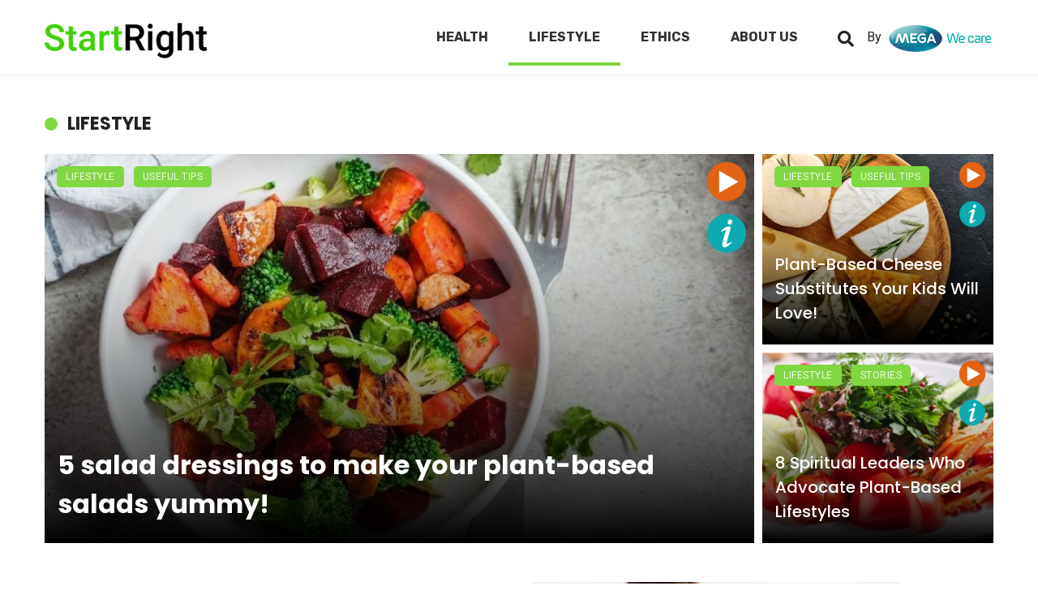

--- FILE ---
content_type: text/html; charset=UTF-8
request_url: https://www.startright.info/category/lifestyle/page/3/
body_size: 15133
content:

<!doctype html>
<html lang="en">
  <head>
    <meta charset="utf-8">
    <meta name="viewport" content="width=device-width, initial-scale=1, shrink-to-fit=no">
    <meta name="theme-color" content="#41D108">
    <meta name="msapplication-navbutton-color" content="#41D108">
    <meta name="apple-mobile-web-app-status-bar-style" content="#41D108">
<!-- Engagebay  Tracker -->
	  <script type="13b43ff051720f41683e6cd2-text/javascript">
var EhAPI = EhAPI || {}; EhAPI.after_load = function(){
EhAPI.set_account('5mrla1e26r3kqt0sg6i638nttv', 'startright');
EhAPI.execute('rules');};(function(d,s,f) {
var sc=document.createElement(s);sc.type='text/javascript';
sc.async=true;sc.src=f;var m=document.getElementsByTagName(s)[0];
m.parentNode.insertBefore(sc,m);   
})(document, 'script', '//d2p078bqz5urf7.cloudfront.net/jsapi/ehform.js');
</script> 
	  <!-- END Engagebay  Tracker -->
<!-- Global site tag (gtag.js) - Google Test Analytics -->
<script async src="https://www.googletagmanager.com/gtag/js?id=UA-41621962-4" type="13b43ff051720f41683e6cd2-text/javascript"></script>
<script type="13b43ff051720f41683e6cd2-text/javascript">
  window.dataLayer = window.dataLayer || [];
  function gtag(){dataLayer.push(arguments);}
  gtag('js', new Date());

  gtag('config', 'UA-41621962-4');
</script>
<!-- END Global site tag (gtag.js) - Google Analytics -->
<!--poptin Code Start-->
<script id='pixel-script-poptin' src='https://cdn.popt.in/pixel.js?id=3602d62d31f7f' async='true' type="13b43ff051720f41683e6cd2-text/javascript"></script>
<!--poptin Code End-->
<!-- Google tag (gtag.js) --> <script async src="https://www.googletagmanager.com/gtag/js?id=G-6M70WWR5WL" type="13b43ff051720f41683e6cd2-text/javascript"></script> <script type="13b43ff051720f41683e6cd2-text/javascript"> window.dataLayer = window.dataLayer || []; function gtag(){dataLayer.push(arguments);} gtag('js', new Date()); gtag('config', 'G-6M70WWR5WL'); </script>
    <title>Lifestyle Archives - Page 3 of 9 - Startright</title>
    <meta name='robots' content='index, follow, max-image-preview:large, max-snippet:-1, max-video-preview:-1' />

	<!-- This site is optimized with the Yoast SEO plugin v23.5 - https://yoast.com/wordpress/plugins/seo/ -->
	<link rel="canonical" href="https://www.startright.info/category/lifestyle/page/3/" />
	<link rel="prev" href="https://www.startright.info/category/lifestyle/page/2/" />
	<link rel="next" href="https://www.startright.info/category/lifestyle/page/4/" />
	<meta property="og:locale" content="en_US" />
	<meta property="og:type" content="article" />
	<meta property="og:title" content="Lifestyle Archives - Page 3 of 9 - Startright" />
	<meta property="og:url" content="https://www.startright.info/category/lifestyle/" />
	<meta property="og:site_name" content="Startright" />
	<meta name="twitter:card" content="summary_large_image" />
	<script type="application/ld+json" class="yoast-schema-graph">{"@context":"https://schema.org","@graph":[{"@type":"CollectionPage","@id":"https://www.startright.info/category/lifestyle/","url":"https://www.startright.info/category/lifestyle/page/3/","name":"Lifestyle Archives - Page 3 of 9 - Startright","isPartOf":{"@id":"https://www.startright.info/#website"},"primaryImageOfPage":{"@id":"https://www.startright.info/category/lifestyle/page/3/#primaryimage"},"image":{"@id":"https://www.startright.info/category/lifestyle/page/3/#primaryimage"},"thumbnailUrl":"https://www.startright.info/wp-content/uploads/2021/05/Untitled-design-15.jpg","breadcrumb":{"@id":"https://www.startright.info/category/lifestyle/page/3/#breadcrumb"},"inLanguage":"en-US"},{"@type":"ImageObject","inLanguage":"en-US","@id":"https://www.startright.info/category/lifestyle/page/3/#primaryimage","url":"https://www.startright.info/wp-content/uploads/2021/05/Untitled-design-15.jpg","contentUrl":"https://www.startright.info/wp-content/uploads/2021/05/Untitled-design-15.jpg","width":940,"height":529,"caption":"What are the Benefits of Water Fasting?"},{"@type":"BreadcrumbList","@id":"https://www.startright.info/category/lifestyle/page/3/#breadcrumb","itemListElement":[{"@type":"ListItem","position":1,"name":"Home","item":"https://www.startright.info/"},{"@type":"ListItem","position":2,"name":"Lifestyle"}]},{"@type":"WebSite","@id":"https://www.startright.info/#website","url":"https://www.startright.info/","name":"Startright","description":"Just another WordPress site","publisher":{"@id":"https://www.startright.info/#organization"},"potentialAction":[{"@type":"SearchAction","target":{"@type":"EntryPoint","urlTemplate":"https://www.startright.info/?s={search_term_string}"},"query-input":{"@type":"PropertyValueSpecification","valueRequired":true,"valueName":"search_term_string"}}],"inLanguage":"en-US"},{"@type":"Organization","@id":"https://www.startright.info/#organization","name":"Start Right","url":"https://www.startright.info/","logo":{"@type":"ImageObject","inLanguage":"en-US","@id":"https://www.startright.info/#/schema/logo/image/","url":"http://startright.webakruti.in/wp-content/uploads/2021/05/StartRight.png","contentUrl":"http://startright.webakruti.in/wp-content/uploads/2021/05/StartRight.png","width":251,"height":90,"caption":"Start Right"},"image":{"@id":"https://www.startright.info/#/schema/logo/image/"}}]}</script>
	<!-- / Yoast SEO plugin. -->


<link rel="alternate" type="application/rss+xml" title="Startright &raquo; Lifestyle Category Feed" href="https://www.startright.info/category/lifestyle/feed/" />
<script type="13b43ff051720f41683e6cd2-text/javascript">
/* <![CDATA[ */
window._wpemojiSettings = {"baseUrl":"https:\/\/s.w.org\/images\/core\/emoji\/14.0.0\/72x72\/","ext":".png","svgUrl":"https:\/\/s.w.org\/images\/core\/emoji\/14.0.0\/svg\/","svgExt":".svg","source":{"concatemoji":"https:\/\/www.startright.info\/wp-includes\/js\/wp-emoji-release.min.js?ver=6.4.2"}};
/*! This file is auto-generated */
!function(i,n){var o,s,e;function c(e){try{var t={supportTests:e,timestamp:(new Date).valueOf()};sessionStorage.setItem(o,JSON.stringify(t))}catch(e){}}function p(e,t,n){e.clearRect(0,0,e.canvas.width,e.canvas.height),e.fillText(t,0,0);var t=new Uint32Array(e.getImageData(0,0,e.canvas.width,e.canvas.height).data),r=(e.clearRect(0,0,e.canvas.width,e.canvas.height),e.fillText(n,0,0),new Uint32Array(e.getImageData(0,0,e.canvas.width,e.canvas.height).data));return t.every(function(e,t){return e===r[t]})}function u(e,t,n){switch(t){case"flag":return n(e,"\ud83c\udff3\ufe0f\u200d\u26a7\ufe0f","\ud83c\udff3\ufe0f\u200b\u26a7\ufe0f")?!1:!n(e,"\ud83c\uddfa\ud83c\uddf3","\ud83c\uddfa\u200b\ud83c\uddf3")&&!n(e,"\ud83c\udff4\udb40\udc67\udb40\udc62\udb40\udc65\udb40\udc6e\udb40\udc67\udb40\udc7f","\ud83c\udff4\u200b\udb40\udc67\u200b\udb40\udc62\u200b\udb40\udc65\u200b\udb40\udc6e\u200b\udb40\udc67\u200b\udb40\udc7f");case"emoji":return!n(e,"\ud83e\udef1\ud83c\udffb\u200d\ud83e\udef2\ud83c\udfff","\ud83e\udef1\ud83c\udffb\u200b\ud83e\udef2\ud83c\udfff")}return!1}function f(e,t,n){var r="undefined"!=typeof WorkerGlobalScope&&self instanceof WorkerGlobalScope?new OffscreenCanvas(300,150):i.createElement("canvas"),a=r.getContext("2d",{willReadFrequently:!0}),o=(a.textBaseline="top",a.font="600 32px Arial",{});return e.forEach(function(e){o[e]=t(a,e,n)}),o}function t(e){var t=i.createElement("script");t.src=e,t.defer=!0,i.head.appendChild(t)}"undefined"!=typeof Promise&&(o="wpEmojiSettingsSupports",s=["flag","emoji"],n.supports={everything:!0,everythingExceptFlag:!0},e=new Promise(function(e){i.addEventListener("DOMContentLoaded",e,{once:!0})}),new Promise(function(t){var n=function(){try{var e=JSON.parse(sessionStorage.getItem(o));if("object"==typeof e&&"number"==typeof e.timestamp&&(new Date).valueOf()<e.timestamp+604800&&"object"==typeof e.supportTests)return e.supportTests}catch(e){}return null}();if(!n){if("undefined"!=typeof Worker&&"undefined"!=typeof OffscreenCanvas&&"undefined"!=typeof URL&&URL.createObjectURL&&"undefined"!=typeof Blob)try{var e="postMessage("+f.toString()+"("+[JSON.stringify(s),u.toString(),p.toString()].join(",")+"));",r=new Blob([e],{type:"text/javascript"}),a=new Worker(URL.createObjectURL(r),{name:"wpTestEmojiSupports"});return void(a.onmessage=function(e){c(n=e.data),a.terminate(),t(n)})}catch(e){}c(n=f(s,u,p))}t(n)}).then(function(e){for(var t in e)n.supports[t]=e[t],n.supports.everything=n.supports.everything&&n.supports[t],"flag"!==t&&(n.supports.everythingExceptFlag=n.supports.everythingExceptFlag&&n.supports[t]);n.supports.everythingExceptFlag=n.supports.everythingExceptFlag&&!n.supports.flag,n.DOMReady=!1,n.readyCallback=function(){n.DOMReady=!0}}).then(function(){return e}).then(function(){var e;n.supports.everything||(n.readyCallback(),(e=n.source||{}).concatemoji?t(e.concatemoji):e.wpemoji&&e.twemoji&&(t(e.twemoji),t(e.wpemoji)))}))}((window,document),window._wpemojiSettings);
/* ]]> */
</script>
<style id='wp-emoji-styles-inline-css' type='text/css'>

	img.wp-smiley, img.emoji {
		display: inline !important;
		border: none !important;
		box-shadow: none !important;
		height: 1em !important;
		width: 1em !important;
		margin: 0 0.07em !important;
		vertical-align: -0.1em !important;
		background: none !important;
		padding: 0 !important;
	}
</style>
<link rel='stylesheet' id='wp-block-library-css' href='https://www.startright.info/wp-includes/css/dist/block-library/style.min.css?ver=6.4.2' type='text/css' media='all' />
<style id='classic-theme-styles-inline-css' type='text/css'>
/*! This file is auto-generated */
.wp-block-button__link{color:#fff;background-color:#32373c;border-radius:9999px;box-shadow:none;text-decoration:none;padding:calc(.667em + 2px) calc(1.333em + 2px);font-size:1.125em}.wp-block-file__button{background:#32373c;color:#fff;text-decoration:none}
</style>
<style id='global-styles-inline-css' type='text/css'>
body{--wp--preset--color--black: #000000;--wp--preset--color--cyan-bluish-gray: #abb8c3;--wp--preset--color--white: #ffffff;--wp--preset--color--pale-pink: #f78da7;--wp--preset--color--vivid-red: #cf2e2e;--wp--preset--color--luminous-vivid-orange: #ff6900;--wp--preset--color--luminous-vivid-amber: #fcb900;--wp--preset--color--light-green-cyan: #7bdcb5;--wp--preset--color--vivid-green-cyan: #00d084;--wp--preset--color--pale-cyan-blue: #8ed1fc;--wp--preset--color--vivid-cyan-blue: #0693e3;--wp--preset--color--vivid-purple: #9b51e0;--wp--preset--gradient--vivid-cyan-blue-to-vivid-purple: linear-gradient(135deg,rgba(6,147,227,1) 0%,rgb(155,81,224) 100%);--wp--preset--gradient--light-green-cyan-to-vivid-green-cyan: linear-gradient(135deg,rgb(122,220,180) 0%,rgb(0,208,130) 100%);--wp--preset--gradient--luminous-vivid-amber-to-luminous-vivid-orange: linear-gradient(135deg,rgba(252,185,0,1) 0%,rgba(255,105,0,1) 100%);--wp--preset--gradient--luminous-vivid-orange-to-vivid-red: linear-gradient(135deg,rgba(255,105,0,1) 0%,rgb(207,46,46) 100%);--wp--preset--gradient--very-light-gray-to-cyan-bluish-gray: linear-gradient(135deg,rgb(238,238,238) 0%,rgb(169,184,195) 100%);--wp--preset--gradient--cool-to-warm-spectrum: linear-gradient(135deg,rgb(74,234,220) 0%,rgb(151,120,209) 20%,rgb(207,42,186) 40%,rgb(238,44,130) 60%,rgb(251,105,98) 80%,rgb(254,248,76) 100%);--wp--preset--gradient--blush-light-purple: linear-gradient(135deg,rgb(255,206,236) 0%,rgb(152,150,240) 100%);--wp--preset--gradient--blush-bordeaux: linear-gradient(135deg,rgb(254,205,165) 0%,rgb(254,45,45) 50%,rgb(107,0,62) 100%);--wp--preset--gradient--luminous-dusk: linear-gradient(135deg,rgb(255,203,112) 0%,rgb(199,81,192) 50%,rgb(65,88,208) 100%);--wp--preset--gradient--pale-ocean: linear-gradient(135deg,rgb(255,245,203) 0%,rgb(182,227,212) 50%,rgb(51,167,181) 100%);--wp--preset--gradient--electric-grass: linear-gradient(135deg,rgb(202,248,128) 0%,rgb(113,206,126) 100%);--wp--preset--gradient--midnight: linear-gradient(135deg,rgb(2,3,129) 0%,rgb(40,116,252) 100%);--wp--preset--font-size--small: 13px;--wp--preset--font-size--medium: 20px;--wp--preset--font-size--large: 36px;--wp--preset--font-size--x-large: 42px;--wp--preset--spacing--20: 0.44rem;--wp--preset--spacing--30: 0.67rem;--wp--preset--spacing--40: 1rem;--wp--preset--spacing--50: 1.5rem;--wp--preset--spacing--60: 2.25rem;--wp--preset--spacing--70: 3.38rem;--wp--preset--spacing--80: 5.06rem;--wp--preset--shadow--natural: 6px 6px 9px rgba(0, 0, 0, 0.2);--wp--preset--shadow--deep: 12px 12px 50px rgba(0, 0, 0, 0.4);--wp--preset--shadow--sharp: 6px 6px 0px rgba(0, 0, 0, 0.2);--wp--preset--shadow--outlined: 6px 6px 0px -3px rgba(255, 255, 255, 1), 6px 6px rgba(0, 0, 0, 1);--wp--preset--shadow--crisp: 6px 6px 0px rgba(0, 0, 0, 1);}:where(.is-layout-flex){gap: 0.5em;}:where(.is-layout-grid){gap: 0.5em;}body .is-layout-flow > .alignleft{float: left;margin-inline-start: 0;margin-inline-end: 2em;}body .is-layout-flow > .alignright{float: right;margin-inline-start: 2em;margin-inline-end: 0;}body .is-layout-flow > .aligncenter{margin-left: auto !important;margin-right: auto !important;}body .is-layout-constrained > .alignleft{float: left;margin-inline-start: 0;margin-inline-end: 2em;}body .is-layout-constrained > .alignright{float: right;margin-inline-start: 2em;margin-inline-end: 0;}body .is-layout-constrained > .aligncenter{margin-left: auto !important;margin-right: auto !important;}body .is-layout-constrained > :where(:not(.alignleft):not(.alignright):not(.alignfull)){max-width: var(--wp--style--global--content-size);margin-left: auto !important;margin-right: auto !important;}body .is-layout-constrained > .alignwide{max-width: var(--wp--style--global--wide-size);}body .is-layout-flex{display: flex;}body .is-layout-flex{flex-wrap: wrap;align-items: center;}body .is-layout-flex > *{margin: 0;}body .is-layout-grid{display: grid;}body .is-layout-grid > *{margin: 0;}:where(.wp-block-columns.is-layout-flex){gap: 2em;}:where(.wp-block-columns.is-layout-grid){gap: 2em;}:where(.wp-block-post-template.is-layout-flex){gap: 1.25em;}:where(.wp-block-post-template.is-layout-grid){gap: 1.25em;}.has-black-color{color: var(--wp--preset--color--black) !important;}.has-cyan-bluish-gray-color{color: var(--wp--preset--color--cyan-bluish-gray) !important;}.has-white-color{color: var(--wp--preset--color--white) !important;}.has-pale-pink-color{color: var(--wp--preset--color--pale-pink) !important;}.has-vivid-red-color{color: var(--wp--preset--color--vivid-red) !important;}.has-luminous-vivid-orange-color{color: var(--wp--preset--color--luminous-vivid-orange) !important;}.has-luminous-vivid-amber-color{color: var(--wp--preset--color--luminous-vivid-amber) !important;}.has-light-green-cyan-color{color: var(--wp--preset--color--light-green-cyan) !important;}.has-vivid-green-cyan-color{color: var(--wp--preset--color--vivid-green-cyan) !important;}.has-pale-cyan-blue-color{color: var(--wp--preset--color--pale-cyan-blue) !important;}.has-vivid-cyan-blue-color{color: var(--wp--preset--color--vivid-cyan-blue) !important;}.has-vivid-purple-color{color: var(--wp--preset--color--vivid-purple) !important;}.has-black-background-color{background-color: var(--wp--preset--color--black) !important;}.has-cyan-bluish-gray-background-color{background-color: var(--wp--preset--color--cyan-bluish-gray) !important;}.has-white-background-color{background-color: var(--wp--preset--color--white) !important;}.has-pale-pink-background-color{background-color: var(--wp--preset--color--pale-pink) !important;}.has-vivid-red-background-color{background-color: var(--wp--preset--color--vivid-red) !important;}.has-luminous-vivid-orange-background-color{background-color: var(--wp--preset--color--luminous-vivid-orange) !important;}.has-luminous-vivid-amber-background-color{background-color: var(--wp--preset--color--luminous-vivid-amber) !important;}.has-light-green-cyan-background-color{background-color: var(--wp--preset--color--light-green-cyan) !important;}.has-vivid-green-cyan-background-color{background-color: var(--wp--preset--color--vivid-green-cyan) !important;}.has-pale-cyan-blue-background-color{background-color: var(--wp--preset--color--pale-cyan-blue) !important;}.has-vivid-cyan-blue-background-color{background-color: var(--wp--preset--color--vivid-cyan-blue) !important;}.has-vivid-purple-background-color{background-color: var(--wp--preset--color--vivid-purple) !important;}.has-black-border-color{border-color: var(--wp--preset--color--black) !important;}.has-cyan-bluish-gray-border-color{border-color: var(--wp--preset--color--cyan-bluish-gray) !important;}.has-white-border-color{border-color: var(--wp--preset--color--white) !important;}.has-pale-pink-border-color{border-color: var(--wp--preset--color--pale-pink) !important;}.has-vivid-red-border-color{border-color: var(--wp--preset--color--vivid-red) !important;}.has-luminous-vivid-orange-border-color{border-color: var(--wp--preset--color--luminous-vivid-orange) !important;}.has-luminous-vivid-amber-border-color{border-color: var(--wp--preset--color--luminous-vivid-amber) !important;}.has-light-green-cyan-border-color{border-color: var(--wp--preset--color--light-green-cyan) !important;}.has-vivid-green-cyan-border-color{border-color: var(--wp--preset--color--vivid-green-cyan) !important;}.has-pale-cyan-blue-border-color{border-color: var(--wp--preset--color--pale-cyan-blue) !important;}.has-vivid-cyan-blue-border-color{border-color: var(--wp--preset--color--vivid-cyan-blue) !important;}.has-vivid-purple-border-color{border-color: var(--wp--preset--color--vivid-purple) !important;}.has-vivid-cyan-blue-to-vivid-purple-gradient-background{background: var(--wp--preset--gradient--vivid-cyan-blue-to-vivid-purple) !important;}.has-light-green-cyan-to-vivid-green-cyan-gradient-background{background: var(--wp--preset--gradient--light-green-cyan-to-vivid-green-cyan) !important;}.has-luminous-vivid-amber-to-luminous-vivid-orange-gradient-background{background: var(--wp--preset--gradient--luminous-vivid-amber-to-luminous-vivid-orange) !important;}.has-luminous-vivid-orange-to-vivid-red-gradient-background{background: var(--wp--preset--gradient--luminous-vivid-orange-to-vivid-red) !important;}.has-very-light-gray-to-cyan-bluish-gray-gradient-background{background: var(--wp--preset--gradient--very-light-gray-to-cyan-bluish-gray) !important;}.has-cool-to-warm-spectrum-gradient-background{background: var(--wp--preset--gradient--cool-to-warm-spectrum) !important;}.has-blush-light-purple-gradient-background{background: var(--wp--preset--gradient--blush-light-purple) !important;}.has-blush-bordeaux-gradient-background{background: var(--wp--preset--gradient--blush-bordeaux) !important;}.has-luminous-dusk-gradient-background{background: var(--wp--preset--gradient--luminous-dusk) !important;}.has-pale-ocean-gradient-background{background: var(--wp--preset--gradient--pale-ocean) !important;}.has-electric-grass-gradient-background{background: var(--wp--preset--gradient--electric-grass) !important;}.has-midnight-gradient-background{background: var(--wp--preset--gradient--midnight) !important;}.has-small-font-size{font-size: var(--wp--preset--font-size--small) !important;}.has-medium-font-size{font-size: var(--wp--preset--font-size--medium) !important;}.has-large-font-size{font-size: var(--wp--preset--font-size--large) !important;}.has-x-large-font-size{font-size: var(--wp--preset--font-size--x-large) !important;}
.wp-block-navigation a:where(:not(.wp-element-button)){color: inherit;}
:where(.wp-block-post-template.is-layout-flex){gap: 1.25em;}:where(.wp-block-post-template.is-layout-grid){gap: 1.25em;}
:where(.wp-block-columns.is-layout-flex){gap: 2em;}:where(.wp-block-columns.is-layout-grid){gap: 2em;}
.wp-block-pullquote{font-size: 1.5em;line-height: 1.6;}
</style>
<link rel='stylesheet' id='bootstrap-css' href='https://www.startright.info/wp-content/themes/startrightmega/assets/css/bootstrap.min.css?ver=6.4.2' type='text/css' media='all' />
<link rel='stylesheet' id='icons-css' href='https://www.startright.info/wp-content/themes/startrightmega/assets/css/all.min.css?ver=6.4.2' type='text/css' media='all' />
<link rel='stylesheet' id='fancybox-css' href='https://www.startright.info/wp-content/themes/startrightmega/assets/css/fancybox.min.css?ver=6.4.2' type='text/css' media='all' />
<link rel='stylesheet' id='custom-nav-css' href='https://www.startright.info/wp-content/themes/startrightmega/assets/css/custom-nav.min.css?ver=6.4.2' type='text/css' media='all' />
<link rel='stylesheet' id='slick-theme-css' href='https://www.startright.info/wp-content/themes/startrightmega/assets/css/slick-theme.css?ver=6.4.2' type='text/css' media='all' />
<link rel='stylesheet' id='slick-css' href='https://www.startright.info/wp-content/themes/startrightmega/assets/css/slick.min.css?ver=6.4.2' type='text/css' media='all' />
<link rel='stylesheet' id='style-css' href='https://www.startright.info/wp-content/themes/startrightmega/css/style.css?ver=6.4.2' type='text/css' media='all' />
<link rel='stylesheet' id='theme-style-css' href='https://www.startright.info/wp-content/themes/startrightmega/style.css?ver=6.4.2' type='text/css' media='all' />
<link rel='stylesheet' id='wpra_front_css-css' href='https://www.startright.info/wp-content/plugins/wp-reactions-lite/assets/css/front.css?v=1.3.10&#038;ver=6.4.2' type='text/css' media='all' />
<link rel='stylesheet' id='wpra_common_css-css' href='https://www.startright.info/wp-content/plugins/wp-reactions-lite/assets/css/common.css?v=1.3.10&#038;ver=6.4.2' type='text/css' media='all' />
<!--n2css--><!--n2js--><script type="13b43ff051720f41683e6cd2-text/javascript" src="https://www.startright.info/wp-includes/js/jquery/jquery.min.js?ver=3.7.1" id="jquery-core-js"></script>
<script type="13b43ff051720f41683e6cd2-text/javascript" src="https://www.startright.info/wp-includes/js/jquery/jquery-migrate.min.js?ver=3.4.1" id="jquery-migrate-js"></script>
<script type="13b43ff051720f41683e6cd2-text/javascript" src="https://www.startright.info/wp-content/themes/startrightmega/assets/js/jquery-3.6.0.min.js?ver=6.4.2" id="jquery-3.6.0-js"></script>
<link rel="https://api.w.org/" href="https://www.startright.info/wp-json/" /><link rel="alternate" type="application/json" href="https://www.startright.info/wp-json/wp/v2/categories/14" /><link rel="EditURI" type="application/rsd+xml" title="RSD" href="https://www.startright.info/xmlrpc.php?rsd" />
<meta name="generator" content="WordPress 6.4.2" />
<link rel="icon" href="https://www.startright.info/wp-content/uploads/2021/05/cropped-favicon-32x32.png" sizes="32x32" />
<link rel="icon" href="https://www.startright.info/wp-content/uploads/2021/05/cropped-favicon-192x192.png" sizes="192x192" />
<link rel="apple-touch-icon" href="https://www.startright.info/wp-content/uploads/2021/05/cropped-favicon-180x180.png" />
<meta name="msapplication-TileImage" content="https://www.startright.info/wp-content/uploads/2021/05/cropped-favicon-270x270.png" />
<!-- 	  <script type='text/javascript' src='https://platform-api.sharethis.com/js/sharethis.js#property=60d9484ae188e10012172932&product=sticky-share-buttons' async='async'></script> -->
  </head>
  <body class="archive paged category category-lifestyle category-14 wp-custom-logo paged-3 category-paged-3">
        <div id="loading">
	  <img id="loading-image" src="https://www.startright.info/wp-content/themes/startrightmega/assets/img/loader.gif" alt="Loading..." />
	</div>
    <b class="screen-overlay"></b>
    <a href="#" id="scroll" class="position-fixed d-none rounded"><i class="fas fa-arrow-up"></i></a>
    <header class="desk-header d-none d-lg-block">
        <nav class="navbar navbar-megamenu navbar-expand-lg d-none d-lg-block py-0">
            <div class="container">
                <a href="https://www.startright.info/" class="navbar-brand img-fluid -link" rel="home"><img width="251" height="90" src="https://www.startright.info/wp-content/uploads/2021/05/Start-Right.png" class="navbar-brand img-fluid " alt="Startright" decoding="async" /></a>                <div class="collapse navbar-collapse" id="navbarSupportedContent">
                    <div class="menu-mega-menu-container"><ul id="menu-mega-menu" class="navbar-nav ml-auto"><li id="nav-item-81" class="nav-item mega-menu-parent menu-item menu-item-type-taxonomy menu-item-object-category dropdown nav-item-81"><a style="border-color:#3545ee;" href="https://www.startright.info/category/health/">Health</a><ul id="mega-menu-81" class="mega-menu-wrapper dropdown-menu depth_0"><li id="widget_category_posts-2" class="mega-menu-item">            <div class="row d-flex">
                                                            <div class="col-md-3 first-article post-grid-1 ">
                            <div class="mosaic-item h-100">
                                <article id="post-2011" class="h-100"> 
                                    
                                        <div class="post-thumbnail h-100">
                                            <a href="https://www.startright.info/skin-looking-dull-after-pregnancy-and-childbirth-your-kitchen-may-have-all-solutions-you-need/">
                                                <img width="940" height="529" src="https://www.startright.info/wp-content/uploads/2021/08/Untitled-design-9.jpg" class="attachment-post-thumbnail size-post-thumbnail wp-post-image" alt="Skin looking dull after pregnancy and childbirth- your kitchen may have all solutions you need!" decoding="async" fetchpriority="high" />                                            </a>
                                        </div>

                                                                        <div class="post-text">
                                        <div class="post-content-section">
                                            <div class="post-text-inner px-3 py-4">
                                                <h3 class="fs-20 font-weight-bold mb-0">
                                                    <a href="https://www.startright.info/skin-looking-dull-after-pregnancy-and-childbirth-your-kitchen-may-have-all-solutions-you-need/" class="text-white text-decoration-none">
                                                        Skin looking dull after pregnancy and childbirth?                                                    </a>
                                                </h3>
                                            </div>
                                        </div>
                                    </div>
                                    <a href="https://www.startright.info/skin-looking-dull-after-pregnancy-and-childbirth-your-kitchen-may-have-all-solutions-you-need/" class="link-overlay"></a>
                                                                    </article>
                            </div>
                        </div>
                         
                                                                <div class="col-md-3">
                            <article id="post-2003" class="post-2003 post type-post status-publish format-standard has-post-thumbnail hentry category-general-health category-health"> 
                                                                    <div class="post-thumbnail">
                                        <a href="https://www.startright.info/how-does-the-meat-industry-affect-human-health/" title="How Does The Meat Industry Affect Human Health?">
                                            <img width="940" height="529" src="https://www.startright.info/wp-content/uploads/2021/08/Untitled-design-4.jpg" class="attachment-post-thumbnail size-post-thumbnail wp-post-image" alt="How Does The Meat Industry Affect Human Health?" decoding="async" />                                        </a>
                                    </div>                                    
                                                                <div class="menu-post-title mt-3">
                                    <h3 class="fs-20 light-black">
                                        <a href="https://www.startright.info/how-does-the-meat-industry-affect-human-health/" title="How Does The Meat Industry Affect Human Health?">
                                            How Does The Meat Industry Affect Human Health?                                        </a>
                                    </h3>
                                </div>
                                                            </article>    
                        </div>
                         
                                                                <div class="col-md-3">
                            <article id="post-2001" class="post-2001 post type-post status-publish format-standard has-post-thumbnail hentry category-health category-womens-health"> 
                                                                    <div class="post-thumbnail">
                                        <a href="https://www.startright.info/healthful-solutions-to-your-sweet-cravings-during-pregnancy/" title="Healthful Solutions To Your Sweet Cravings During Pregnancy">
                                            <img width="940" height="529" src="https://www.startright.info/wp-content/uploads/2021/08/Untitled-design-2.jpg" class="attachment-post-thumbnail size-post-thumbnail wp-post-image" alt="Healthful Solutions To Your Sweet Cravings During Pregnancy" decoding="async" />                                        </a>
                                    </div>                                    
                                                                <div class="menu-post-title mt-3">
                                    <h3 class="fs-20 light-black">
                                        <a href="https://www.startright.info/healthful-solutions-to-your-sweet-cravings-during-pregnancy/" title="Healthful Solutions To Your Sweet Cravings During Pregnancy">
                                            Healthful Solutions To Your Sweet Cravings During Pregnancy                                        </a>
                                    </h3>
                                </div>
                                                            </article>    
                        </div>
                         
                                                                <div class="col-md-3">
                            <article id="post-1999" class="post-1999 post type-post status-publish format-standard has-post-thumbnail hentry category-child-health category-health category-womens-health"> 
                                                                    <div class="post-thumbnail">
                                        <a href="https://www.startright.info/eating-well-to-fulfil-the-nutritional-demands-of-your-breast-fed-baby/" title="Eating Well To Fulfil The Nutritional Demands Of Your Breast-Fed Baby">
                                            <img width="940" height="529" src="https://www.startright.info/wp-content/uploads/2021/08/Untitled-design-3.jpg" class="attachment-post-thumbnail size-post-thumbnail wp-post-image" alt="Eating Well To Fulfil The Nutritional Demands Of Your Breast-Fed Baby" decoding="async" />                                        </a>
                                    </div>                                    
                                                                <div class="menu-post-title mt-3">
                                    <h3 class="fs-20 light-black">
                                        <a href="https://www.startright.info/eating-well-to-fulfil-the-nutritional-demands-of-your-breast-fed-baby/" title="Eating Well To Fulfil The Nutritional Demands Of Your Breast-Fed Baby">
                                            Eating Well To Fulfil The Nutritional Demands Of Your Breast-Fed Baby                                        </a>
                                    </h3>
                                </div>
                                                            </article>    
                        </div>
                         
                                </div>

                            
            <div class="menu-child-category">
                                <ul class="list-inline mt-3 mb-0">
                                            <li class="list-inline-item">
                            <a href="https://www.startright.info/category/health/child-health/" class="category-name fs-12 text-uppercase" style="background-color: #3545ee;">Child Health</a>
                        </li>
                                            <li class="list-inline-item">
                            <a href="https://www.startright.info/category/health/general-health/" class="category-name fs-12 text-uppercase" style="background-color: #3545ee;">General Health</a>
                        </li>
                                            <li class="list-inline-item">
                            <a href="https://www.startright.info/category/health/womens-health/" class="category-name fs-12 text-uppercase" style="background-color: #3545ee;">Women's Health</a>
                        </li>
                                    </ul>
            </div>
        </li></ul></li>
<li id="nav-item-82" class="nav-item mega-menu-parent menu-item menu-item-type-taxonomy menu-item-object-category current-menu-item dropdown active nav-item-82"><a style="border-color:#81d742;" href="https://www.startright.info/category/lifestyle/">Lifestyle</a><ul id="mega-menu-82" class="mega-menu-wrapper dropdown-menu depth_0"><li id="widget_category_posts-3" class="mega-menu-item">            <div class="row d-flex">
                                                            <div class="col-md-3 first-article post-grid-1 ">
                            <div class="mosaic-item h-100">
                                <article id="post-2009" class="h-100"> 
                                    
                                        <div class="post-thumbnail h-100">
                                            <a href="https://www.startright.info/5-salad-dressings-to-make-your-plant-based-salads-yummy/">
                                                <img width="940" height="529" src="https://www.startright.info/wp-content/uploads/2021/08/Untitled-design-7.jpg" class="attachment-post-thumbnail size-post-thumbnail wp-post-image" alt="5 salad dressings to make your plant-based salads yummy!" decoding="async" />                                            </a>
                                        </div>

                                                                        <div class="post-text">
                                        <div class="post-content-section">
                                            <div class="post-text-inner px-3 py-4">
                                                <h3 class="fs-20 font-weight-bold mb-0">
                                                    <a href="https://www.startright.info/5-salad-dressings-to-make-your-plant-based-salads-yummy/" class="text-white text-decoration-none">
                                                        5 salad dressings to make your plant-based salads yummy!                                                    </a>
                                                </h3>
                                            </div>
                                        </div>
                                    </div>
                                    <a href="https://www.startright.info/5-salad-dressings-to-make-your-plant-based-salads-yummy/" class="link-overlay"></a>
                                                                    </article>
                            </div>
                        </div>
                         
                                                                <div class="col-md-3">
                            <article id="post-2007" class="post-2007 post type-post status-publish format-standard has-post-thumbnail hentry category-lifestyle category-useful-tips"> 
                                                                    <div class="post-thumbnail">
                                        <a href="https://www.startright.info/plant-based-cheese-substitutes-your-kids-will-love/" title="Plant-Based Cheese Substitutes Your Kids Will Love!">
                                            <img width="940" height="529" src="https://www.startright.info/wp-content/uploads/2021/08/Untitled-design-6.jpg" class="attachment-post-thumbnail size-post-thumbnail wp-post-image" alt="Plant-Based Cheese Substitutes Your Kids Will Love!" decoding="async" />                                        </a>
                                    </div>                                    
                                                                <div class="menu-post-title mt-3">
                                    <h3 class="fs-20 light-black">
                                        <a href="https://www.startright.info/plant-based-cheese-substitutes-your-kids-will-love/" title="Plant-Based Cheese Substitutes Your Kids Will Love!">
                                            Plant-Based Cheese Substitutes Your Kids Will Love!                                        </a>
                                    </h3>
                                </div>
                                                            </article>    
                        </div>
                         
                                                                <div class="col-md-3">
                            <article id="post-1989" class="post-1989 post type-post status-publish format-standard has-post-thumbnail hentry category-lifestyle category-stories"> 
                                                                    <div class="post-thumbnail">
                                        <a href="https://www.startright.info/8-spiritual-leaders-who-advocate-plant-based-lifestyles/" title="8 Spiritual Leaders Who Advocate Plant-Based Lifestyles">
                                            <img width="940" height="529" src="https://www.startright.info/wp-content/uploads/2021/08/1.jpg" class="attachment-post-thumbnail size-post-thumbnail wp-post-image" alt="8 Spiritual Leaders Who Advocate Plant-Based Lifestyles" decoding="async" />                                        </a>
                                    </div>                                    
                                                                <div class="menu-post-title mt-3">
                                    <h3 class="fs-20 light-black">
                                        <a href="https://www.startright.info/8-spiritual-leaders-who-advocate-plant-based-lifestyles/" title="8 Spiritual Leaders Who Advocate Plant-Based Lifestyles">
                                            8 Spiritual Leaders Who Advocate Plant-Based Lifestyles                                        </a>
                                    </h3>
                                </div>
                                                            </article>    
                        </div>
                         
                                                                <div class="col-md-3">
                            <article id="post-1815" class="post-1815 post type-post status-publish format-standard has-post-thumbnail hentry category-lifestyle category-stories"> 
                                                                    <div class="post-thumbnail">
                                        <a href="https://www.startright.info/10-world-politicians-who-swear-by-the-benefits-of-plant-based-foods/" title="10 World politicians who swear by the benefits of plant-based foods">
                                            <img width="940" height="529" src="https://www.startright.info/wp-content/uploads/2021/06/Untitled-design-11.jpg" class="attachment-post-thumbnail size-post-thumbnail wp-post-image" alt="10 World politicians who swear by the benefits of plant-based foods" decoding="async" />                                        </a>
                                    </div>                                    
                                                                <div class="menu-post-title mt-3">
                                    <h3 class="fs-20 light-black">
                                        <a href="https://www.startright.info/10-world-politicians-who-swear-by-the-benefits-of-plant-based-foods/" title="10 World politicians who swear by the benefits of plant-based foods">
                                            10 World politicians who swear by the benefits of plant-based foods                                        </a>
                                    </h3>
                                </div>
                                                            </article>    
                        </div>
                         
                                </div>

                            
            <div class="menu-child-category">
                                <ul class="list-inline mt-3 mb-0">
                                            <li class="list-inline-item">
                            <a href="https://www.startright.info/category/lifestyle/opinion/" class="category-name fs-12 text-uppercase" style="background-color: #81d742;">Opinion</a>
                        </li>
                                            <li class="list-inline-item">
                            <a href="https://www.startright.info/category/lifestyle/stories/" class="category-name fs-12 text-uppercase" style="background-color: #81d742;">Stories</a>
                        </li>
                                            <li class="list-inline-item">
                            <a href="https://www.startright.info/category/lifestyle/useful-tips/" class="category-name fs-12 text-uppercase" style="background-color: #81d742;">Useful Tips</a>
                        </li>
                                    </ul>
            </div>
        </li></ul></li>
<li id="nav-item-80" class="nav-item mega-menu-parent menu-item menu-item-type-taxonomy menu-item-object-category dropdown nav-item-80"><a style="border-color:#e26313;" href="https://www.startright.info/category/ethics/">Ethics</a><ul id="mega-menu-80" class="mega-menu-wrapper dropdown-menu depth_0"><li id="widget_category_posts-4" class="mega-menu-item">            <div class="row d-flex">
                                                            <div class="col-md-3 first-article post-grid-1 ">
                            <div class="mosaic-item h-100">
                                <article id="post-2013" class="h-100"> 
                                    
                                        <div class="post-thumbnail h-100">
                                            <a href="https://www.startright.info/the-hidden-trade-offs-of-eating-meat/">
                                                <img width="940" height="529" src="https://www.startright.info/wp-content/uploads/2021/08/Untitled-design-8.jpg" class="attachment-post-thumbnail size-post-thumbnail wp-post-image" alt="The Hidden Trade-Offs Of Eating Meat" decoding="async" />                                            </a>
                                        </div>

                                                                        <div class="post-text">
                                        <div class="post-content-section">
                                            <div class="post-text-inner px-3 py-4">
                                                <h3 class="fs-20 font-weight-bold mb-0">
                                                    <a href="https://www.startright.info/the-hidden-trade-offs-of-eating-meat/" class="text-white text-decoration-none">
                                                        The Hidden Trade-Offs Of Eating Meat                                                    </a>
                                                </h3>
                                            </div>
                                        </div>
                                    </div>
                                    <a href="https://www.startright.info/the-hidden-trade-offs-of-eating-meat/" class="link-overlay"></a>
                                                                    </article>
                            </div>
                        </div>
                         
                                                                <div class="col-md-3">
                            <article id="post-2005" class="post-2005 post type-post status-publish format-standard has-post-thumbnail hentry category-environment category-ethics"> 
                                                                    <div class="post-thumbnail">
                                        <a href="https://www.startright.info/if-earth-was-a-human-effects-of-present-day-environmental-conditions/" title="If Earth was a human: Effects of present-day environmental conditions">
                                            <img width="940" height="529" src="https://www.startright.info/wp-content/uploads/2021/08/Untitled-design-5.jpg" class="attachment-post-thumbnail size-post-thumbnail wp-post-image" alt="If Earth was a human: Effects of present-day environmental conditions" decoding="async" />                                        </a>
                                    </div>                                    
                                                                <div class="menu-post-title mt-3">
                                    <h3 class="fs-20 light-black">
                                        <a href="https://www.startright.info/if-earth-was-a-human-effects-of-present-day-environmental-conditions/" title="If Earth was a human: Effects of present-day environmental conditions">
                                            If Earth was a human: Effects of present-day environmental conditions                                        </a>
                                    </h3>
                                </div>
                                                            </article>    
                        </div>
                         
                                                                <div class="col-md-3">
                            <article id="post-1739" class="post-1739 post type-post status-publish format-standard has-post-thumbnail hentry category-ethics"> 
                                                                    <div class="post-thumbnail">
                                        <a href="https://www.startright.info/climate-change-is-a-reality-how-can-we-contribute/" title="Climate change is a reality – How can we contribute?">
                                            <img width="940" height="529" src="https://www.startright.info/wp-content/uploads/2021/06/Untitled-design-2-1.jpg" class="attachment-post-thumbnail size-post-thumbnail wp-post-image" alt="Climate change is a reality – How can we contribute?" decoding="async" />                                        </a>
                                    </div>                                    
                                                                <div class="menu-post-title mt-3">
                                    <h3 class="fs-20 light-black">
                                        <a href="https://www.startright.info/climate-change-is-a-reality-how-can-we-contribute/" title="Climate change is a reality – How can we contribute?">
                                            Climate change is a reality – How can we contribute?                                        </a>
                                    </h3>
                                </div>
                                                            </article>    
                        </div>
                         
                                                                <div class="col-md-3">
                            <article id="post-749" class="post-749 post type-post status-publish format-standard has-post-thumbnail hentry category-ethics tag-animals tag-infographic tag-plant-based"> 
                                                                    <div class="post-thumbnail">
                                        <a href="https://www.startright.info/earth-for-all-embracing-the-plant-based-diet-to-end-animals-cruelty/" title="Earth for All: Plant-Based Diet to End Cruelty Towards Animals">
                                            <img width="940" height="529" src="https://www.startright.info/wp-content/uploads/2021/05/Untitled-design-31.jpg" class="attachment-post-thumbnail size-post-thumbnail wp-post-image" alt="Earth for All: Plant-Based Diet to End Cruelty Towards Animals" decoding="async" />                                        </a>
                                    </div>                                    
                                                                <div class="menu-post-title mt-3">
                                    <h3 class="fs-20 light-black">
                                        <a href="https://www.startright.info/earth-for-all-embracing-the-plant-based-diet-to-end-animals-cruelty/" title="Earth for All: Plant-Based Diet to End Cruelty Towards Animals">
                                            Earth for All: Plant-Based Diet to End Cruelty Towards Animals                                        </a>
                                    </h3>
                                </div>
                                                            </article>    
                        </div>
                         
                                </div>

                            
            <div class="menu-child-category">
                                <ul class="list-inline mt-3 mb-0">
                                            <li class="list-inline-item">
                            <a href="https://www.startright.info/category/ethics/environment/" class="category-name fs-12 text-uppercase" style="background-color: #e26313;">Environment</a>
                        </li>
                                    </ul>
            </div>
        </li></ul></li>
<li id="nav-item-75" class="nav-item menu-item menu-item-type-post_type menu-item-object-page nav-item-75"><a style="border-color:var(--color-blue);"  href="https://www.startright.info/about-us/">About Us</a></li>
</ul></div>                </div>
                <div class="d-flex align-items-center ml-4">
                    <div class="d-flex align-items-center">
                        <button type="button" class="btn btn-primary mr-3 p-0 bg-transparent shadow-none border-0 light-black" data-toggle="modal" data-target="#searchModal">
                            <i class="fas fa-search light-black fs-20"></i>
                        </button>
                    </div>
                    <div class="d-flex align-items-center">
                        <span class="mr-2">By</span> 
                        <a href="https://www.megawecare.com" target="_blank" rel="noreferrer noopener">
                            <img src="https://www.startright.info/wp-content/themes/startrightmega/assets/img/megawecare.png" alt="Megawecare" class="img-fluid">
                        </a>
                    </div>
                </div>
            </div>
        </nav>
    </header>

    <header class="mob-header sticky-top d-lg-none">
         <div class="container">
            <div class="row">
               <div class="d-flex justify-content-between align-items-center col-12">
                <nav class="navbar mobile-menu w-100 p-0">
                    <a href="https://www.startright.info/" class="navbar-brand img-fluid -link" rel="home"><img width="251" height="90" src="https://www.startright.info/wp-content/uploads/2021/05/Start-Right.png" class="navbar-brand img-fluid " alt="Startright" decoding="async" /></a>                </nav>
                <button type="button" class="btn btn-primary mx-3 p-0 bg-transparent shadow-none border-0 light-black" data-toggle="modal" data-target="#searchModal">
                    <i class="fas fa-search light-black fs-20"></i>
                </button>
                <div class="stellarnav">
                        <ul id="menu-mobile-menu" class="menu"><li id="menu-item-194" class="menu-item menu-item-type-taxonomy menu-item-object-category menu-item-has-children menu-item-194"><a href="https://www.startright.info/category/health/">Health</a>
<ul class="sub-menu">
	<li id="menu-item-197" class="menu-item menu-item-type-taxonomy menu-item-object-category menu-item-197"><a href="https://www.startright.info/category/health/child-health/">Child Health</a></li>
	<li id="menu-item-1682" class="menu-item menu-item-type-taxonomy menu-item-object-category menu-item-1682"><a href="https://www.startright.info/category/health/general-health/">General Health</a></li>
	<li id="menu-item-196" class="menu-item menu-item-type-taxonomy menu-item-object-category menu-item-196"><a href="https://www.startright.info/category/health/womens-health/">Women&#8217;s Health</a></li>
</ul>
</li>
<li id="menu-item-392" class="menu-item menu-item-type-taxonomy menu-item-object-category current-menu-item menu-item-has-children menu-item-392"><a style="color:#81d742 !important;"  href="https://www.startright.info/category/lifestyle/" aria-current="page">Lifestyle</a>
<ul class="sub-menu">
	<li id="menu-item-1684" class="menu-item menu-item-type-taxonomy menu-item-object-category menu-item-1684"><a href="https://www.startright.info/category/lifestyle/opinion/">Opinion</a></li>
	<li id="menu-item-1683" class="menu-item menu-item-type-taxonomy menu-item-object-category menu-item-1683"><a href="https://www.startright.info/category/lifestyle/stories/">Stories</a></li>
	<li id="menu-item-1685" class="menu-item menu-item-type-taxonomy menu-item-object-category menu-item-1685"><a href="https://www.startright.info/category/lifestyle/useful-tips/">Useful Tips</a></li>
</ul>
</li>
<li id="menu-item-391" class="menu-item menu-item-type-taxonomy menu-item-object-category menu-item-391"><a href="https://www.startright.info/category/ethics/">Ethics</a></li>
<li id="menu-item-393" class="menu-item menu-item-type-post_type menu-item-object-page menu-item-393"><a href="https://www.startright.info/about-us/">About Us</a></li>
</ul>                    </div>
               </div>
            </div>
         </div>
    </header>
<section class="pt-5 pb-4">
    <div class="container">
        <div class="row">
            <div class="col-12" style="border-color: #81d742;">
                <h2 class="heading-style-3 light-black fs-22 d-flex align-items-center mb-0 text-uppercase font-weight-bold">Lifestyle</h2>
            </div>
        </div>
    </div>
</section>

<section class="top-post pb-5">
    <div class="container">
        <div class="row row--space-between">
                                    <div class="col-md-12 col-lg-9">
                <div class="mosaic-item">                    
                    <ul class="mb-0 list-inline category-name-wrapper position-absolute">
                                                        <li class="list-inline-item">
                                    <a href="https://www.startright.info/category/lifestyle/" style="background-color: #81d742;" class="category-name text-uppercase fs-12">Lifestyle</a>
                                </li>
                                                        <li class="list-inline-item">
                                    <a href="https://www.startright.info/category/lifestyle/useful-tips/" style="background-color: #81d742;" class="category-name text-uppercase fs-12">Useful Tips</a>
                                </li>
                                            </ul>   
                    <div class="post-thumbnail">
                        <a href="https://www.startright.info/5-salad-dressings-to-make-your-plant-based-salads-yummy/">
                            <img src="https://www.startright.info/wp-content/uploads/2021/08/Untitled-design-7.jpg" alt="5 salad dressings to make your plant-based salads yummy!" class="img-fluid w-100">
                        </a>
                    </div>
                    <div class="post-text large">
                        <div class="post-content-section">
                            <div class="post-text-inner px-3 py-4">
                                <h3 class="fs-20 mb-0">
                                    <a href="https://www.startright.info/5-salad-dressings-to-make-your-plant-based-salads-yummy/" class="text-white text-decoration-none">
                                        5 salad dressings to make your plant-based salads yummy!                                    </a>
                                </h3>
                            </div>
                        </div>
                    </div>
                    <a href="https://www.startright.info/5-salad-dressings-to-make-your-plant-based-salads-yummy/" class="link-overlay"></a>
                    <div class="video-info position-absolute">
                        <ul class="mb-0 list-unstyled">
                                                            <li>
                                    <button type="button" class="btn btn-primary bg-transparent p-0 border-0 pulse-white mb-3" data-toggle="modal" data-target="#videoModal2009" data-video="https://www.youtube.com/embed/tTDD6ui0ygI">
                                        <img src="https://www.startright.info/wp-content/themes/startrightmega/assets/img/video.svg" alt="video" class="img-fluid">    
                                    </button>
                                </li>
                                                                                                                    <li>
                                    <button type="button" class="btn btn-primary bg-transparent p-0 border-0 pulse-green" data-toggle="modal" data-target="#infoModal2009">  
                                        <img src="https://www.startright.info/wp-content/themes/startrightmega/assets/img/info.svg" alt="infographics" class="img-fluid">    
                                    </button>  
                                </li>
                                                    </ul>                        
                    </div>
                                            <div class="modal fade videoModal" id="videoModal2009" tabindex="-1" aria-labelledby="videoModalLabel" aria-hidden="true">
                            <div class="modal-dialog modal-dialog-centered modal-lg">
                                <div class="modal-content">
                                    <div class="modal-body">
                                        <button type="button" class="close" data-dismiss="modal" aria-label="Close">
                                            <span aria-hidden="true">&times;</span>
                                        </button>
                                        <div class="embed-responsive embed-responsive-21by9">
                                            <iframe class="embed-responsive-item" frameborder="0" allowfullscreen></iframe>
                                        </div>
                                    </div>
                                </div>
                            </div>
                        </div>
                                         
                                            <div class="modal fade infographicsModal" id="infoModal2009" tabindex="-1" aria-labelledby="infoModalLabel" aria-hidden="true">
                            <div class="modal-dialog modal-dialog-centered modal-lg">
                                <div class="modal-content">
                                    <div class="modal-body">
                                        <button type="button" class="close" data-dismiss="modal" aria-label="Close">
                                            <span aria-hidden="true">&times;</span>
                                        </button>
                                        <div class="m-3 text-center">
                                            <img src="https://www.startright.info/wp-content/uploads/2021/08/5-salad-dressings-to-make-your-plant-based-salads-yummy1-1.jpg" alt="infographics" class="img-fluid w-100">
                                        </div>
                                    </div>
                                </div>
                            </div>
                        </div>
                                    </div>
            </div> 
                                     
            <div class="col-md-12 col-lg-3">
                <div class="mosaic-item mosaic-item--half">
                    <div class="row row--space-between">
                                                                            <div class="col-md-6 col-lg-12">
                                <div class="position-relative">
                                    <ul class="mb-0 list-inline category-name-wrapper position-absolute">
                                                                                        <li class="list-inline-item">
                                                    <a href="https://www.startright.info/category/lifestyle/" style="background-color: #81d742;" class="category-name text-uppercase fs-12">Lifestyle</a>
                                                </li>
                                                                                        <li class="list-inline-item">
                                                    <a href="https://www.startright.info/category/lifestyle/useful-tips/" style="background-color: #81d742;" class="category-name text-uppercase fs-12">Useful Tips</a>
                                                </li>
                                                                            </ul>  
                                    <div class="post-thumbnail">
                                        <a href="https://www.startright.info/plant-based-cheese-substitutes-your-kids-will-love/">
                                            <img src="https://www.startright.info/wp-content/uploads/2021/08/Untitled-design-6.jpg" alt="Plant-Based Cheese Substitutes Your Kids Will Love!" class="img-fluid w-100">
                                        </a>
                                    </div>
                                    <div class="post-text">
                                        <div class="post-content-section">
                                            <div class="post-text-inner px-3 py-4">
                                                <h3 class="fs-20 mb-0">
                                                    <a href="https://www.startright.info/plant-based-cheese-substitutes-your-kids-will-love/" class="text-white text-decoration-none">
                                                        Plant-Based Cheese Substitutes Your Kids Will Love!                                                    </a>
                                                </h3>
                                            </div>
                                        </div>
                                    </div>
                                    <a href="https://www.startright.info/plant-based-cheese-substitutes-your-kids-will-love/" class="link-overlay"></a>
                                    <div class="video-info position-absolute">
                                        <ul class="mb-0 list-unstyled">
                                                                                            <li>
                                                    <button type="button" class="btn btn-primary bg-transparent p-0 border-0 small pulse-white mb-3" data-toggle="modal" data-target="#videoModal2007" data-video="https://www.youtube.com/embed/uPZ2pBcetDY">
                                                        <img src="https://www.startright.info/wp-content/themes/startrightmega/assets/img/video.svg" alt="video" class="img-fluid">    
                                                    </button>
                                                </li>
                                                                                                                                                                                    <li>
                                                    <button type="button" class="btn btn-primary bg-transparent p-0 border-0 small pulse-green" data-toggle="modal" data-target="#infoModal2007">  
                                                        <img src="https://www.startright.info/wp-content/themes/startrightmega/assets/img/info.svg" alt="infographics" class="img-fluid">    
                                                    </button>  
                                                </li>
                                                                                    </ul>                        
                                    </div>
                                                                            <div class="modal fade videoModal" id="videoModal2007" tabindex="-1" aria-labelledby="videoModalLabel" aria-hidden="true">
                                            <div class="modal-dialog modal-dialog-centered modal-lg">
                                                <div class="modal-content">
                                                    <div class="modal-body">
                                                        <button type="button" class="close" data-dismiss="modal" aria-label="Close">
                                                            <span aria-hidden="true">&times;</span>
                                                        </button>
                                                        <div class="embed-responsive embed-responsive-21by9">
                                                            <iframe class="embed-responsive-item" frameborder="0" allowfullscreen></iframe>
                                                        </div>
                                                    </div>
                                                </div>
                                            </div>
                                        </div>
                                                                         
                                                                            <div class="modal fade infographicsModal" id="infoModal2007" tabindex="-1" aria-labelledby="infoModalLabel" aria-hidden="true">
                                            <div class="modal-dialog modal-dialog-centered modal-lg">
                                                <div class="modal-content">
                                                    <div class="modal-body">
                                                        <button type="button" class="close" data-dismiss="modal" aria-label="Close">
                                                            <span aria-hidden="true">&times;</span>
                                                        </button>
                                                        <div class="m-3 text-center">
                                                            <img src="https://www.startright.info/wp-content/uploads/2021/08/Plant-Based-Cheese-Substitutes-Your-Kids-Will-Love1.jpg" alt="infographics" class="img-fluid w-100">
                                                        </div>
                                                    </div>
                                                </div>
                                            </div>
                                        </div>
                                                                    </div>
                            </div>
                                                    <div class="col-md-6 col-lg-12">
                                <div class="position-relative">
                                    <ul class="mb-0 list-inline category-name-wrapper position-absolute">
                                                                                        <li class="list-inline-item">
                                                    <a href="https://www.startright.info/category/lifestyle/" style="background-color: #81d742;" class="category-name text-uppercase fs-12">Lifestyle</a>
                                                </li>
                                                                                        <li class="list-inline-item">
                                                    <a href="https://www.startright.info/category/lifestyle/stories/" style="background-color: #81d742;" class="category-name text-uppercase fs-12">Stories</a>
                                                </li>
                                                                            </ul>  
                                    <div class="post-thumbnail">
                                        <a href="https://www.startright.info/8-spiritual-leaders-who-advocate-plant-based-lifestyles/">
                                            <img src="https://www.startright.info/wp-content/uploads/2021/08/1.jpg" alt="8 Spiritual Leaders Who Advocate Plant-Based Lifestyles" class="img-fluid w-100">
                                        </a>
                                    </div>
                                    <div class="post-text">
                                        <div class="post-content-section">
                                            <div class="post-text-inner px-3 py-4">
                                                <h3 class="fs-20 mb-0">
                                                    <a href="https://www.startright.info/8-spiritual-leaders-who-advocate-plant-based-lifestyles/" class="text-white text-decoration-none">
                                                        8 Spiritual Leaders Who Advocate Plant-Based Lifestyles                                                    </a>
                                                </h3>
                                            </div>
                                        </div>
                                    </div>
                                    <a href="https://www.startright.info/8-spiritual-leaders-who-advocate-plant-based-lifestyles/" class="link-overlay"></a>
                                    <div class="video-info position-absolute">
                                        <ul class="mb-0 list-unstyled">
                                                                                            <li>
                                                    <button type="button" class="btn btn-primary bg-transparent p-0 border-0 small pulse-white mb-3" data-toggle="modal" data-target="#videoModal1989" data-video="https://www.youtube.com/embed/YBRw3CC-64w">
                                                        <img src="https://www.startright.info/wp-content/themes/startrightmega/assets/img/video.svg" alt="video" class="img-fluid">    
                                                    </button>
                                                </li>
                                                                                                                                                                                    <li>
                                                    <button type="button" class="btn btn-primary bg-transparent p-0 border-0 small pulse-green" data-toggle="modal" data-target="#infoModal1989">  
                                                        <img src="https://www.startright.info/wp-content/themes/startrightmega/assets/img/info.svg" alt="infographics" class="img-fluid">    
                                                    </button>  
                                                </li>
                                                                                    </ul>                        
                                    </div>
                                                                            <div class="modal fade videoModal" id="videoModal1989" tabindex="-1" aria-labelledby="videoModalLabel" aria-hidden="true">
                                            <div class="modal-dialog modal-dialog-centered modal-lg">
                                                <div class="modal-content">
                                                    <div class="modal-body">
                                                        <button type="button" class="close" data-dismiss="modal" aria-label="Close">
                                                            <span aria-hidden="true">&times;</span>
                                                        </button>
                                                        <div class="embed-responsive embed-responsive-21by9">
                                                            <iframe class="embed-responsive-item" frameborder="0" allowfullscreen></iframe>
                                                        </div>
                                                    </div>
                                                </div>
                                            </div>
                                        </div>
                                                                         
                                                                            <div class="modal fade infographicsModal" id="infoModal1989" tabindex="-1" aria-labelledby="infoModalLabel" aria-hidden="true">
                                            <div class="modal-dialog modal-dialog-centered modal-lg">
                                                <div class="modal-content">
                                                    <div class="modal-body">
                                                        <button type="button" class="close" data-dismiss="modal" aria-label="Close">
                                                            <span aria-hidden="true">&times;</span>
                                                        </button>
                                                        <div class="m-3 text-center">
                                                            <img src="https://www.startright.info/wp-content/uploads/2021/08/8-Spiritual-Leaders-Who-Advocate-Plant-Based-Lifestyles1.jpg" alt="infographics" class="img-fluid w-100">
                                                        </div>
                                                    </div>
                                                </div>
                                            </div>
                                        </div>
                                                                    </div>
                            </div>
                                                                         
                    </div>
                </div>
            </div> 
        </div>   
    </div>
</section>


<section id="main">
            <div class="blog-wrapper mb-5">
            <div class="container container--narrow">
                <div class="row">
                    <div class="col-12 col-md-6 d-flex align-items-center order-2 order-md-1">
                        <div>
                            <ul class="mb-3 category-name-wrapper list-inline">
                                										<li class="list-inline-item">
											<a href="https://www.startright.info/category/lifestyle/" style="background-color: #81d742;" class="category-name text-uppercase fs-12">Lifestyle</a>
										</li>
																		<li class="list-inline-item">
											<a href="https://www.startright.info/category/lifestyle/opinion/" style="background-color: #81d742;" class="category-name text-uppercase fs-12">Opinion</a>
										</li>
								                            </ul>
                            <h3 class="fs-27 light-black lh-30 font-weight-bold mb-4">
                                <a href="https://www.startright.info/what-are-the-benefits-of-water-fasting/">What are the Benefits of Water Fasting?</a>
                            </h3>
                            <p class="fs-16 post-excerpt mb-0">Reading Time: 2 minutes</p>
                            <p class="fs-16 post-excerpt mb-0">
                                We all read in the kindergarten science book that the human body is about 60% made up of water. It is also very common to [&hellip;]                            </p>
                        </div>
                        
                    </div>
                    <div class="col-12 col-md-6 d-flex order-1 order-md-2 mb-4 mb-md-0">                
                        <div class="blog-image d-flex">
                            <a href="https://www.startright.info/what-are-the-benefits-of-water-fasting/"><img src="https://www.startright.info/wp-content/uploads/2021/05/Untitled-design-15.jpg" alt="What are the Benefits of Water Fasting?" class="img-fluid"></a>
                        </div>
                    </div>
                </div>
            </div>
        </div>
            <div class="blog-wrapper mb-5">
            <div class="container container--narrow">
                <div class="row">
                    <div class="col-12 col-md-6 d-flex align-items-center order-2 order-md-1">
                        <div>
                            <ul class="mb-3 category-name-wrapper list-inline">
                                										<li class="list-inline-item">
											<a href="https://www.startright.info/category/lifestyle/" style="background-color: #81d742;" class="category-name text-uppercase fs-12">Lifestyle</a>
										</li>
																		<li class="list-inline-item">
											<a href="https://www.startright.info/category/lifestyle/useful-tips/" style="background-color: #81d742;" class="category-name text-uppercase fs-12">Useful Tips</a>
										</li>
								                            </ul>
                            <h3 class="fs-27 light-black lh-30 font-weight-bold mb-4">
                                <a href="https://www.startright.info/water-fasting-and-plant-based-whole-foods-for-healthy-life/">Water Fasting and Plant-Based Whole Foods for Healthy Life</a>
                            </h3>
                            <p class="fs-16 post-excerpt mb-0">Reading Time: 5 minutes</p>
                            <p class="fs-16 post-excerpt mb-0">
                                We as species have evolved to consume a varied diet, but limiting it to specific foods choices leads to chronic health problems. Due to this, [&hellip;]                            </p>
                        </div>
                        
                    </div>
                    <div class="col-12 col-md-6 d-flex order-1 order-md-2 mb-4 mb-md-0">                
                        <div class="blog-image d-flex">
                            <a href="https://www.startright.info/water-fasting-and-plant-based-whole-foods-for-healthy-life/"><img src="https://www.startright.info/wp-content/uploads/2021/05/Untitled-design-16.jpg" alt="Water Fasting and Plant-Based Whole Foods for Healthy Life" class="img-fluid"></a>
                        </div>
                    </div>
                </div>
            </div>
        </div>
            <div class="blog-wrapper mb-5">
            <div class="container container--narrow">
                <div class="row">
                    <div class="col-12 col-md-6 d-flex align-items-center order-2 order-md-1">
                        <div>
                            <ul class="mb-3 category-name-wrapper list-inline">
                                										<li class="list-inline-item">
											<a href="https://www.startright.info/category/lifestyle/" style="background-color: #81d742;" class="category-name text-uppercase fs-12">Lifestyle</a>
										</li>
																		<li class="list-inline-item">
											<a href="https://www.startright.info/category/lifestyle/opinion/" style="background-color: #81d742;" class="category-name text-uppercase fs-12">Opinion</a>
										</li>
								                            </ul>
                            <h3 class="fs-27 light-black lh-30 font-weight-bold mb-4">
                                <a href="https://www.startright.info/what-is-the-relation-between-eating-eggs-and-smoking/">What is the Relation Between Eating Eggs and Smoking?</a>
                            </h3>
                            <p class="fs-16 post-excerpt mb-0">Reading Time: 2 minutes</p>
                            <p class="fs-16 post-excerpt mb-0">
                                The topic may come as a surprise for many as we are never concerned about the disadvantages of smoking and foods we eat regularly. Eggs [&hellip;]                            </p>
                        </div>
                        
                    </div>
                    <div class="col-12 col-md-6 d-flex order-1 order-md-2 mb-4 mb-md-0">                
                        <div class="blog-image d-flex">
                            <a href="https://www.startright.info/what-is-the-relation-between-eating-eggs-and-smoking/"><img src="https://www.startright.info/wp-content/uploads/2021/05/Untitled-design-17.jpg" alt="What is the Relation Between Eating Eggs and Smoking?" class="img-fluid"></a>
                        </div>
                    </div>
                </div>
            </div>
        </div>
            <div class="blog-wrapper mb-5">
            <div class="container container--narrow">
                <div class="row">
                    <div class="col-12 col-md-6 d-flex align-items-center order-2 order-md-1">
                        <div>
                            <ul class="mb-3 category-name-wrapper list-inline">
                                										<li class="list-inline-item">
											<a href="https://www.startright.info/category/lifestyle/" style="background-color: #81d742;" class="category-name text-uppercase fs-12">Lifestyle</a>
										</li>
																		<li class="list-inline-item">
											<a href="https://www.startright.info/category/lifestyle/stories/" style="background-color: #81d742;" class="category-name text-uppercase fs-12">Stories</a>
										</li>
								                            </ul>
                            <h3 class="fs-27 light-black lh-30 font-weight-bold mb-4">
                                <a href="https://www.startright.info/why-eliminating-eggs-from-your-diet-is-essential/">Why Eliminating Eggs from Your Diet is Essential?</a>
                            </h3>
                            <p class="fs-16 post-excerpt mb-0">Reading Time: 5 minutes</p>
                            <p class="fs-16 post-excerpt mb-0">
                                There is no doubt that smoking is hazardous for health as it costs nearly half a million lives each year. It harms every organ of [&hellip;]                            </p>
                        </div>
                        
                    </div>
                    <div class="col-12 col-md-6 d-flex order-1 order-md-2 mb-4 mb-md-0">                
                        <div class="blog-image d-flex">
                            <a href="https://www.startright.info/why-eliminating-eggs-from-your-diet-is-essential/"><img src="https://www.startright.info/wp-content/uploads/2021/05/Untitled-design-18.jpg" alt="Why Eliminating Eggs from Your Diet is Essential?" class="img-fluid"></a>
                        </div>
                    </div>
                </div>
            </div>
        </div>
            <div class="blog-wrapper mb-5">
            <div class="container container--narrow">
                <div class="row">
                    <div class="col-12 col-md-6 d-flex align-items-center order-2 order-md-1">
                        <div>
                            <ul class="mb-3 category-name-wrapper list-inline">
                                										<li class="list-inline-item">
											<a href="https://www.startright.info/category/lifestyle/" style="background-color: #81d742;" class="category-name text-uppercase fs-12">Lifestyle</a>
										</li>
																		<li class="list-inline-item">
											<a href="https://www.startright.info/category/lifestyle/stories/" style="background-color: #81d742;" class="category-name text-uppercase fs-12">Stories</a>
										</li>
								                            </ul>
                            <h3 class="fs-27 light-black lh-30 font-weight-bold mb-4">
                                <a href="https://www.startright.info/what-is-your-blood-sugar-telling-you/">What is Your Blood Sugar Telling You?</a>
                            </h3>
                            <p class="fs-16 post-excerpt mb-0">Reading Time: 2 minutes</p>
                            <p class="fs-16 post-excerpt mb-0">
                                A chronic blood condition is a health condition that lasts more than one year and causes functional restrictions or requires ongoing monitoring or treatment. According [&hellip;]                            </p>
                        </div>
                        
                    </div>
                    <div class="col-12 col-md-6 d-flex order-1 order-md-2 mb-4 mb-md-0">                
                        <div class="blog-image d-flex">
                            <a href="https://www.startright.info/what-is-your-blood-sugar-telling-you/"><img src="https://www.startright.info/wp-content/uploads/2021/05/Untitled-design-19.jpg" alt="What is Your Blood Sugar Telling You?" class="img-fluid"></a>
                        </div>
                    </div>
                </div>
            </div>
        </div>
            <div class="blog-wrapper mb-5">
            <div class="container container--narrow">
                <div class="row">
                    <div class="col-12 col-md-6 d-flex align-items-center order-2 order-md-1">
                        <div>
                            <ul class="mb-3 category-name-wrapper list-inline">
                                										<li class="list-inline-item">
											<a href="https://www.startright.info/category/lifestyle/" style="background-color: #81d742;" class="category-name text-uppercase fs-12">Lifestyle</a>
										</li>
																		<li class="list-inline-item">
											<a href="https://www.startright.info/category/lifestyle/stories/" style="background-color: #81d742;" class="category-name text-uppercase fs-12">Stories</a>
										</li>
								                            </ul>
                            <h3 class="fs-27 light-black lh-30 font-weight-bold mb-4">
                                <a href="https://www.startright.info/everything-you-need-to-know-about-food-allergies/">Everything You Need to Know About Food Allergies</a>
                            </h3>
                            <p class="fs-16 post-excerpt mb-0">Reading Time: 3 minutes</p>
                            <p class="fs-16 post-excerpt mb-0">
                                An allergy is an immune system response to foreign substances that may not pose harm to our bodies. The foreign substances that it attacks are [&hellip;]                            </p>
                        </div>
                        
                    </div>
                    <div class="col-12 col-md-6 d-flex order-1 order-md-2 mb-4 mb-md-0">                
                        <div class="blog-image d-flex">
                            <a href="https://www.startright.info/everything-you-need-to-know-about-food-allergies/"><img src="https://www.startright.info/wp-content/uploads/2021/05/Untitled-design-20.jpg" alt="Everything You Need to Know About Food Allergies" class="img-fluid"></a>
                        </div>
                    </div>
                </div>
            </div>
        </div>
            <div class="blog-wrapper mb-5">
            <div class="container container--narrow">
                <div class="row">
                    <div class="col-12 col-md-6 d-flex align-items-center order-2 order-md-1">
                        <div>
                            <ul class="mb-3 category-name-wrapper list-inline">
                                										<li class="list-inline-item">
											<a href="https://www.startright.info/category/lifestyle/" style="background-color: #81d742;" class="category-name text-uppercase fs-12">Lifestyle</a>
										</li>
																		<li class="list-inline-item">
											<a href="https://www.startright.info/category/lifestyle/opinion/" style="background-color: #81d742;" class="category-name text-uppercase fs-12">Opinion</a>
										</li>
								                            </ul>
                            <h3 class="fs-27 light-black lh-30 font-weight-bold mb-4">
                                <a href="https://www.startright.info/how-to-kick-your-meat-addiction/">How to Kick Your Meat Addiction?</a>
                            </h3>
                            <p class="fs-16 post-excerpt mb-0">Reading Time: 2 minutes</p>
                            <p class="fs-16 post-excerpt mb-0">
                                Eating food that can nourish all of the body requirements is the ultimate need of every living organism. Since the beginning of time, humans are [&hellip;]                            </p>
                        </div>
                        
                    </div>
                    <div class="col-12 col-md-6 d-flex order-1 order-md-2 mb-4 mb-md-0">                
                        <div class="blog-image d-flex">
                            <a href="https://www.startright.info/how-to-kick-your-meat-addiction/"><img src="https://www.startright.info/wp-content/uploads/2021/05/Untitled-design-21.jpg" alt="How to Kick Your Meat Addiction?" class="img-fluid"></a>
                        </div>
                    </div>
                </div>
            </div>
        </div>
            <div class="blog-wrapper mb-5">
            <div class="container container--narrow">
                <div class="row">
                    <div class="col-12 col-md-6 d-flex align-items-center order-2 order-md-1">
                        <div>
                            <ul class="mb-3 category-name-wrapper list-inline">
                                										<li class="list-inline-item">
											<a href="https://www.startright.info/category/lifestyle/" style="background-color: #81d742;" class="category-name text-uppercase fs-12">Lifestyle</a>
										</li>
																		<li class="list-inline-item">
											<a href="https://www.startright.info/category/lifestyle/stories/" style="background-color: #81d742;" class="category-name text-uppercase fs-12">Stories</a>
										</li>
								                            </ul>
                            <h3 class="fs-27 light-black lh-30 font-weight-bold mb-4">
                                <a href="https://www.startright.info/beating-meat-addiction-systematically/">Beating Meat Addiction Systematically &#038; Permanently</a>
                            </h3>
                            <p class="fs-16 post-excerpt mb-0">Reading Time: 5 minutes</p>
                            <p class="fs-16 post-excerpt mb-0">
                                Although meat is food that is full of required body nutrients, such as proteins, carbohydrates, and lipids, yet it is also responsible for causing many [&hellip;]                            </p>
                        </div>
                        
                    </div>
                    <div class="col-12 col-md-6 d-flex order-1 order-md-2 mb-4 mb-md-0">                
                        <div class="blog-image d-flex">
                            <a href="https://www.startright.info/beating-meat-addiction-systematically/"><img src="https://www.startright.info/wp-content/uploads/2021/05/Untitled-design-7-1.jpg" alt="Beating Meat Addiction Systematically &#038; Permanently" class="img-fluid"></a>
                        </div>
                    </div>
                </div>
            </div>
        </div>
            <div class="blog-wrapper mb-5">
            <div class="container container--narrow">
                <div class="row">
                    <div class="col-12 col-md-6 d-flex align-items-center order-2 order-md-1">
                        <div>
                            <ul class="mb-3 category-name-wrapper list-inline">
                                										<li class="list-inline-item">
											<a href="https://www.startright.info/category/lifestyle/" style="background-color: #81d742;" class="category-name text-uppercase fs-12">Lifestyle</a>
										</li>
																		<li class="list-inline-item">
											<a href="https://www.startright.info/category/lifestyle/stories/" style="background-color: #81d742;" class="category-name text-uppercase fs-12">Stories</a>
										</li>
								                            </ul>
                            <h3 class="fs-27 light-black lh-30 font-weight-bold mb-4">
                                <a href="https://www.startright.info/knowing-dr-t-colin-campbell-the-father-of-plant-based-whole-food-diet/">Dr. T. Colin Campbell &#8211; Father of Plant-Based Whole Food Diet</a>
                            </h3>
                            <p class="fs-16 post-excerpt mb-0">Reading Time: 4 minutes</p>
                            <p class="fs-16 post-excerpt mb-0">
                                “Good health is about being able to fully enjoy the time we do have. It is about being as functional as possible throughout our entire [&hellip;]                            </p>
                        </div>
                        
                    </div>
                    <div class="col-12 col-md-6 d-flex order-1 order-md-2 mb-4 mb-md-0">                
                        <div class="blog-image d-flex">
                            <a href="https://www.startright.info/knowing-dr-t-colin-campbell-the-father-of-plant-based-whole-food-diet/"><img src="https://www.startright.info/wp-content/uploads/2021/05/Untitled-design-32.jpg" alt="Dr. T. Colin Campbell &#8211; Father of Plant-Based Whole Food Diet" class="img-fluid"></a>
                        </div>
                    </div>
                </div>
            </div>
        </div>
            <div class="blog-wrapper mb-5">
            <div class="container container--narrow">
                <div class="row">
                    <div class="col-12 col-md-6 d-flex align-items-center order-2 order-md-1">
                        <div>
                            <ul class="mb-3 category-name-wrapper list-inline">
                                										<li class="list-inline-item">
											<a href="https://www.startright.info/category/lifestyle/" style="background-color: #81d742;" class="category-name text-uppercase fs-12">Lifestyle</a>
										</li>
																		<li class="list-inline-item">
											<a href="https://www.startright.info/category/lifestyle/stories/" style="background-color: #81d742;" class="category-name text-uppercase fs-12">Stories</a>
										</li>
								                            </ul>
                            <h3 class="fs-27 light-black lh-30 font-weight-bold mb-4">
                                <a href="https://www.startright.info/hidden-truth-about-the-foods-that-can-heal-you/">Foods That Can Heal You</a>
                            </h3>
                            <p class="fs-16 post-excerpt mb-0">Reading Time: 4 minutes</p>
                            <p class="fs-16 post-excerpt mb-0">
                                Ironically, only a few doctors understand the role of food in healing and a better healthy everyday life. It is the most effective medicine accessible [&hellip;]                            </p>
                        </div>
                        
                    </div>
                    <div class="col-12 col-md-6 d-flex order-1 order-md-2 mb-4 mb-md-0">                
                        <div class="blog-image d-flex">
                            <a href="https://www.startright.info/hidden-truth-about-the-foods-that-can-heal-you/"><img src="https://www.startright.info/wp-content/uploads/2021/05/Untitled-design-27-1.jpg" alt="Foods That Can Heal You" class="img-fluid"></a>
                        </div>
                    </div>
                </div>
            </div>
        </div>
     
</section>


<div class="scroller-status">
  <div class="loader-ellips infinite-scroll-request">
    <span class="loader-ellips__dot"></span>
    <span class="loader-ellips__dot"></span>
    <span class="loader-ellips__dot"></span>
    <span class="loader-ellips__dot"></span>
  </div>
  <p class="infinite-scroll-last">No more post</p>
  <p class="infinite-scroll-error">No more post to load</p>
</div>

<section class="cat-pagination pb-5">
    <div class="container">
        <div class="row">
            <div class="col-12">
                <div class="pagination justify-content-center">
                    <a class="prev page-numbers" href="https://www.startright.info/category/lifestyle/page/2/">&laquo; Previous</a>
<a class="page-numbers" href="https://www.startright.info/category/lifestyle/">1</a>
<a class="page-numbers" href="https://www.startright.info/category/lifestyle/page/2/">2</a>
<span aria-current="page" class="page-numbers current">3</span>
<a class="page-numbers" href="https://www.startright.info/category/lifestyle/page/4/">4</a>
<a class="page-numbers" href="https://www.startright.info/category/lifestyle/page/5/">5</a>
<span class="page-numbers dots">&hellip;</span>
<a class="page-numbers" href="https://www.startright.info/category/lifestyle/page/9/">9</a>
<a class="next page-numbers" href="https://www.startright.info/category/lifestyle/page/4/">Next &raquo;</a>                
                </div>
            </div>    
        </div>
    </div>
</section>

<div class="modal fade search-modal" id="searchModal" tabindex="-1" aria-labelledby="searchModalLabel" aria-hidden="true">
    <div class="modal-dialog">
        <div class="modal-content">
            <div class="modal-header border-0">
                <button type="button" class="close" data-dismiss="modal" aria-label="Close">
                    <span aria-hidden="true">&times;</span>
                </button>
            </div>
            <div class="modal-body d-flex align-items-center">
                <div class="atbs-ceris-search-full--wrap d-flex justify-content-center w-100">
                    <div class="atbs-ceris-search-full--form">
                        <form action="https://www.startright.info/" method="get" autocomplete="off">
                            <input type="text" name="s" placeholder="Type to search" id="keyword" class="form-control search-form__input input_search" onkeyup="if (!window.__cfRLUnblockHandlers) return false; fetch()" data-cf-modified-13b43ff051720f41683e6cd2-="">
                            <button type="submit" class="btn-search-full">
                                <i class="fas fa-arrow-right"></i>
                            </button>
                        </form>
                        <div class="result-default">
                        <div class="search-recommend-articles">
                                <h2 class="search-module-heading">
                                    Latest Article
                                </h2>
                                                                <div class="popular-post-inner">
                                    <div class="post-list">
                                                                                    <div class="list-item">
                                                <article class="post">
                                                    <div class="post__text">
                                                        <h3 class="post__title fs-16">
                                                            <a href="https://www.startright.info/the-hidden-trade-offs-of-eating-meat/">The Hidden Trade-Offs Of Eating Meat</a>
                                                        </h3>
                                                    </div>
                                                </article>
                                            </div>
                                                                                    <div class="list-item">
                                                <article class="post">
                                                    <div class="post__text">
                                                        <h3 class="post__title fs-16">
                                                            <a href="https://www.startright.info/skin-looking-dull-after-pregnancy-and-childbirth-your-kitchen-may-have-all-solutions-you-need/">Skin looking dull after pregnancy and childbirth?</a>
                                                        </h3>
                                                    </div>
                                                </article>
                                            </div>
                                                                                    <div class="list-item">
                                                <article class="post">
                                                    <div class="post__text">
                                                        <h3 class="post__title fs-16">
                                                            <a href="https://www.startright.info/5-salad-dressings-to-make-your-plant-based-salads-yummy/">5 salad dressings to make your plant-based salads yummy!</a>
                                                        </h3>
                                                    </div>
                                                </article>
                                            </div>
                                                                                    <div class="list-item">
                                                <article class="post">
                                                    <div class="post__text">
                                                        <h3 class="post__title fs-16">
                                                            <a href="https://www.startright.info/plant-based-cheese-substitutes-your-kids-will-love/">Plant-Based Cheese Substitutes Your Kids Will Love!</a>
                                                        </h3>
                                                    </div>
                                                </article>
                                            </div>
                                                                                    <div class="list-item">
                                                <article class="post">
                                                    <div class="post__text">
                                                        <h3 class="post__title fs-16">
                                                            <a href="https://www.startright.info/if-earth-was-a-human-effects-of-present-day-environmental-conditions/">If Earth was a human: Effects of present-day environmental conditions</a>
                                                        </h3>
                                                    </div>
                                                </article>
                                            </div>
                                                                            </div>
                                </div>
                            </div>
                            
                            <div class="search-tags">
                                <h2 class="search-module-heading">    
                                    Popular Tags
                                </h2>                    
                                <div class="tags-list entry-tags">
                                                                        <div class="row">
                                                                                                                            <div class="col-12 col-sm-6 col-md-4 popular-tags-wrapper mb-3">
                                                <div class="position-relative">
                                                    <div class="tag-image">
                                                        <img src="https://www.startright.info/wp-content/uploads/2021/06/Plant-Based.jpg" alt="plant-based" class="img-fluid">
                                                    </div>
                                                    <div class="position-absolute tag-name">
                                                        <div>
                                                            <p class="mb-0 white text-uppercase fs-12">plant-based</p>
                                                        </div>
                                                    </div>
                                                    <a href="https://www.startright.info/tag/plant-based/" title="plant-based" class="fs-16 light-black position-absolute link-overlay"></a>
                                                </div>
                                            </div>
                                                                                                                            <div class="col-12 col-sm-6 col-md-4 popular-tags-wrapper mb-3">
                                                <div class="position-relative">
                                                    <div class="tag-image">
                                                        <img src="https://www.startright.info/wp-content/uploads/2021/06/Infographic.jpg" alt="infographic" class="img-fluid">
                                                    </div>
                                                    <div class="position-absolute tag-name">
                                                        <div>
                                                            <p class="mb-0 white text-uppercase fs-12">infographic</p>
                                                        </div>
                                                    </div>
                                                    <a href="https://www.startright.info/tag/infographic/" title="infographic" class="fs-16 light-black position-absolute link-overlay"></a>
                                                </div>
                                            </div>
                                                                                                                            <div class="col-12 col-sm-6 col-md-4 popular-tags-wrapper mb-3">
                                                <div class="position-relative">
                                                    <div class="tag-image">
                                                        <img src="https://www.startright.info/wp-content/uploads/2021/06/Cancer.jpg" alt="cancer" class="img-fluid">
                                                    </div>
                                                    <div class="position-absolute tag-name">
                                                        <div>
                                                            <p class="mb-0 white text-uppercase fs-12">cancer</p>
                                                        </div>
                                                    </div>
                                                    <a href="https://www.startright.info/tag/cancer/" title="cancer" class="fs-16 light-black position-absolute link-overlay"></a>
                                                </div>
                                            </div>
                                                                                                                            <div class="col-12 col-sm-6 col-md-4 popular-tags-wrapper mb-3">
                                                <div class="position-relative">
                                                    <div class="tag-image">
                                                        <img src="https://www.startright.info/wp-content/uploads/2021/06/Diabetes.jpg" alt="Diabetes" class="img-fluid">
                                                    </div>
                                                    <div class="position-absolute tag-name">
                                                        <div>
                                                            <p class="mb-0 white text-uppercase fs-12">Diabetes</p>
                                                        </div>
                                                    </div>
                                                    <a href="https://www.startright.info/tag/diabetes/" title="Diabetes" class="fs-16 light-black position-absolute link-overlay"></a>
                                                </div>
                                            </div>
                                                                                                                            <div class="col-12 col-sm-6 col-md-4 popular-tags-wrapper mb-3">
                                                <div class="position-relative">
                                                    <div class="tag-image">
                                                        <img src="https://www.startright.info/wp-content/uploads/2021/06/Meat.jpg" alt="meat" class="img-fluid">
                                                    </div>
                                                    <div class="position-absolute tag-name">
                                                        <div>
                                                            <p class="mb-0 white text-uppercase fs-12">meat</p>
                                                        </div>
                                                    </div>
                                                    <a href="https://www.startright.info/tag/meat/" title="meat" class="fs-16 light-black position-absolute link-overlay"></a>
                                                </div>
                                            </div>
                                                                                                                            <div class="col-12 col-sm-6 col-md-4 popular-tags-wrapper mb-3">
                                                <div class="position-relative">
                                                    <div class="tag-image">
                                                        <img src="https://www.startright.info/wp-content/uploads/2021/06/Celebrities.jpg" alt="celebrities" class="img-fluid">
                                                    </div>
                                                    <div class="position-absolute tag-name">
                                                        <div>
                                                            <p class="mb-0 white text-uppercase fs-12">celebrities</p>
                                                        </div>
                                                    </div>
                                                    <a href="https://www.startright.info/tag/celebrities/" title="celebrities" class="fs-16 light-black position-absolute link-overlay"></a>
                                                </div>
                                            </div>
                                                                                                                            <div class="col-12 col-sm-6 col-md-4 popular-tags-wrapper mb-3">
                                                <div class="position-relative">
                                                    <div class="tag-image">
                                                        <img src="https://www.startright.info/wp-content/uploads/2021/06/Stress-Free.jpg" alt="stress-free" class="img-fluid">
                                                    </div>
                                                    <div class="position-absolute tag-name">
                                                        <div>
                                                            <p class="mb-0 white text-uppercase fs-12">stress-free</p>
                                                        </div>
                                                    </div>
                                                    <a href="https://www.startright.info/tag/stress-free/" title="stress-free" class="fs-16 light-black position-absolute link-overlay"></a>
                                                </div>
                                            </div>
                                                                                                                            <div class="col-12 col-sm-6 col-md-4 popular-tags-wrapper mb-3">
                                                <div class="position-relative">
                                                    <div class="tag-image">
                                                        <img src="https://www.startright.info/wp-content/uploads/2021/06/Allergies.jpg" alt="allergies" class="img-fluid">
                                                    </div>
                                                    <div class="position-absolute tag-name">
                                                        <div>
                                                            <p class="mb-0 white text-uppercase fs-12">allergies</p>
                                                        </div>
                                                    </div>
                                                    <a href="https://www.startright.info/tag/allergies/" title="allergies" class="fs-16 light-black position-absolute link-overlay"></a>
                                                </div>
                                            </div>
                                                                                                                            <div class="col-12 col-sm-6 col-md-4 popular-tags-wrapper mb-3">
                                                <div class="position-relative">
                                                    <div class="tag-image">
                                                        <img src="https://www.startright.info/wp-content/uploads/2021/06/Detoxification.jpg" alt="detoxification" class="img-fluid">
                                                    </div>
                                                    <div class="position-absolute tag-name">
                                                        <div>
                                                            <p class="mb-0 white text-uppercase fs-12">detoxification</p>
                                                        </div>
                                                    </div>
                                                    <a href="https://www.startright.info/tag/detoxification/" title="detoxification" class="fs-16 light-black position-absolute link-overlay"></a>
                                                </div>
                                            </div>
                                                                                                                            <div class="col-12 col-sm-6 col-md-4 popular-tags-wrapper mb-3">
                                                <div class="position-relative">
                                                    <div class="tag-image">
                                                        <img src="https://www.startright.info/wp-content/uploads/2021/06/Skin.jpg" alt="skin" class="img-fluid">
                                                    </div>
                                                    <div class="position-absolute tag-name">
                                                        <div>
                                                            <p class="mb-0 white text-uppercase fs-12">skin</p>
                                                        </div>
                                                    </div>
                                                    <a href="https://www.startright.info/tag/skin/" title="skin" class="fs-16 light-black position-absolute link-overlay"></a>
                                                </div>
                                            </div>
                                                                                                                            <div class="col-12 col-sm-6 col-md-4 popular-tags-wrapper mb-3">
                                                <div class="position-relative">
                                                    <div class="tag-image">
                                                        <img src="https://www.startright.info/wp-content/uploads/2021/06/Eggs.jpg" alt="eggs" class="img-fluid">
                                                    </div>
                                                    <div class="position-absolute tag-name">
                                                        <div>
                                                            <p class="mb-0 white text-uppercase fs-12">eggs</p>
                                                        </div>
                                                    </div>
                                                    <a href="https://www.startright.info/tag/eggs/" title="eggs" class="fs-16 light-black position-absolute link-overlay"></a>
                                                </div>
                                            </div>
                                                                                                                            <div class="col-12 col-sm-6 col-md-4 popular-tags-wrapper mb-3">
                                                <div class="position-relative">
                                                    <div class="tag-image">
                                                        <img src="https://www.startright.info/wp-content/uploads/2021/06/Water-Fasting.jpg" alt="water fasting" class="img-fluid">
                                                    </div>
                                                    <div class="position-absolute tag-name">
                                                        <div>
                                                            <p class="mb-0 white text-uppercase fs-12">water fasting</p>
                                                        </div>
                                                    </div>
                                                    <a href="https://www.startright.info/tag/water-fasting/" title="water fasting" class="fs-16 light-black position-absolute link-overlay"></a>
                                                </div>
                                            </div>
                                                                                                                            <div class="col-12 col-sm-6 col-md-4 popular-tags-wrapper mb-3">
                                                <div class="position-relative">
                                                    <div class="tag-image">
                                                        <img src="https://www.startright.info/wp-content/uploads/2021/06/Arteries.jpg" alt="arteries" class="img-fluid">
                                                    </div>
                                                    <div class="position-absolute tag-name">
                                                        <div>
                                                            <p class="mb-0 white text-uppercase fs-12">arteries</p>
                                                        </div>
                                                    </div>
                                                    <a href="https://www.startright.info/tag/arteries/" title="arteries" class="fs-16 light-black position-absolute link-overlay"></a>
                                                </div>
                                            </div>
                                                                                                                            <div class="col-12 col-sm-6 col-md-4 popular-tags-wrapper mb-3">
                                                <div class="position-relative">
                                                    <div class="tag-image">
                                                        <img src="https://www.startright.info/wp-content/uploads/2021/06/Kidney.jpg" alt="kidney" class="img-fluid">
                                                    </div>
                                                    <div class="position-absolute tag-name">
                                                        <div>
                                                            <p class="mb-0 white text-uppercase fs-12">kidney</p>
                                                        </div>
                                                    </div>
                                                    <a href="https://www.startright.info/tag/kidney/" title="kidney" class="fs-16 light-black position-absolute link-overlay"></a>
                                                </div>
                                            </div>
                                                                                                                            <div class="col-12 col-sm-6 col-md-4 popular-tags-wrapper mb-3">
                                                <div class="position-relative">
                                                    <div class="tag-image">
                                                        <img src="https://www.startright.info/wp-content/uploads/2021/06/Fats.jpg" alt="fats" class="img-fluid">
                                                    </div>
                                                    <div class="position-absolute tag-name">
                                                        <div>
                                                            <p class="mb-0 white text-uppercase fs-12">fats</p>
                                                        </div>
                                                    </div>
                                                    <a href="https://www.startright.info/tag/fats/" title="fats" class="fs-16 light-black position-absolute link-overlay"></a>
                                                </div>
                                            </div>
                                                                                                                            <div class="col-12 col-sm-6 col-md-4 popular-tags-wrapper mb-3">
                                                <div class="position-relative">
                                                    <div class="tag-image">
                                                        <img src="https://www.startright.info/wp-content/uploads/2021/06/Caldwell.jpg" alt="Caldwell" class="img-fluid">
                                                    </div>
                                                    <div class="position-absolute tag-name">
                                                        <div>
                                                            <p class="mb-0 white text-uppercase fs-12">Caldwell</p>
                                                        </div>
                                                    </div>
                                                    <a href="https://www.startright.info/tag/caldwell/" title="Caldwell" class="fs-16 light-black position-absolute link-overlay"></a>
                                                </div>
                                            </div>
                                                                                                                            <div class="col-12 col-sm-6 col-md-4 popular-tags-wrapper mb-3">
                                                <div class="position-relative">
                                                    <div class="tag-image">
                                                        <img src="https://www.startright.info/wp-content/uploads/2021/06/Panic-Attacks.jpg" alt="panic attacks" class="img-fluid">
                                                    </div>
                                                    <div class="position-absolute tag-name">
                                                        <div>
                                                            <p class="mb-0 white text-uppercase fs-12">panic attacks</p>
                                                        </div>
                                                    </div>
                                                    <a href="https://www.startright.info/tag/panic-attacks/" title="panic attacks" class="fs-16 light-black position-absolute link-overlay"></a>
                                                </div>
                                            </div>
                                                                                                                            <div class="col-12 col-sm-6 col-md-4 popular-tags-wrapper mb-3">
                                                <div class="position-relative">
                                                    <div class="tag-image">
                                                        <img src="https://www.startright.info/wp-content/uploads/2021/06/6-pack.jpg" alt="6 pack" class="img-fluid">
                                                    </div>
                                                    <div class="position-absolute tag-name">
                                                        <div>
                                                            <p class="mb-0 white text-uppercase fs-12">6 pack</p>
                                                        </div>
                                                    </div>
                                                    <a href="https://www.startright.info/tag/6-pack/" title="6 pack" class="fs-16 light-black position-absolute link-overlay"></a>
                                                </div>
                                            </div>
                                                                                                                            <div class="col-12 col-sm-6 col-md-4 popular-tags-wrapper mb-3">
                                                <div class="position-relative">
                                                    <div class="tag-image">
                                                        <img src="https://www.startright.info/wp-content/uploads/2021/06/Milk.jpg" alt="milk" class="img-fluid">
                                                    </div>
                                                    <div class="position-absolute tag-name">
                                                        <div>
                                                            <p class="mb-0 white text-uppercase fs-12">milk</p>
                                                        </div>
                                                    </div>
                                                    <a href="https://www.startright.info/tag/milk/" title="milk" class="fs-16 light-black position-absolute link-overlay"></a>
                                                </div>
                                            </div>
                                                                                                                            <div class="col-12 col-sm-6 col-md-4 popular-tags-wrapper mb-3">
                                                <div class="position-relative">
                                                    <div class="tag-image">
                                                        <img src="https://www.startright.info/wp-content/uploads/2021/06/Animals.jpg" alt="animals" class="img-fluid">
                                                    </div>
                                                    <div class="position-absolute tag-name">
                                                        <div>
                                                            <p class="mb-0 white text-uppercase fs-12">animals</p>
                                                        </div>
                                                    </div>
                                                    <a href="https://www.startright.info/tag/animals/" title="animals" class="fs-16 light-black position-absolute link-overlay"></a>
                                                </div>
                                            </div>
                                                                                                                            <div class="col-12 col-sm-6 col-md-4 popular-tags-wrapper mb-3">
                                                <div class="position-relative">
                                                    <div class="tag-image">
                                                        <img src="https://www.startright.info/wp-content/uploads/2021/06/Kaiser-Permanente.jpg" alt="Kaiser" class="img-fluid">
                                                    </div>
                                                    <div class="position-absolute tag-name">
                                                        <div>
                                                            <p class="mb-0 white text-uppercase fs-12">Kaiser</p>
                                                        </div>
                                                    </div>
                                                    <a href="https://www.startright.info/tag/kaiser/" title="Kaiser" class="fs-16 light-black position-absolute link-overlay"></a>
                                                </div>
                                            </div>
                                                                                                                            <div class="col-12 col-sm-6 col-md-4 popular-tags-wrapper mb-3">
                                                <div class="position-relative">
                                                    <div class="tag-image">
                                                        <img src="https://www.startright.info/wp-content/uploads/2021/06/Hair.jpg" alt="hair" class="img-fluid">
                                                    </div>
                                                    <div class="position-absolute tag-name">
                                                        <div>
                                                            <p class="mb-0 white text-uppercase fs-12">hair</p>
                                                        </div>
                                                    </div>
                                                    <a href="https://www.startright.info/tag/hair/" title="hair" class="fs-16 light-black position-absolute link-overlay"></a>
                                                </div>
                                            </div>
                                                                                                                            <div class="col-12 col-sm-6 col-md-4 popular-tags-wrapper mb-3">
                                                <div class="position-relative">
                                                    <div class="tag-image">
                                                        <img src="https://www.startright.info/wp-content/uploads/2021/06/Water.jpg" alt="water" class="img-fluid">
                                                    </div>
                                                    <div class="position-absolute tag-name">
                                                        <div>
                                                            <p class="mb-0 white text-uppercase fs-12">water</p>
                                                        </div>
                                                    </div>
                                                    <a href="https://www.startright.info/tag/water/" title="water" class="fs-16 light-black position-absolute link-overlay"></a>
                                                </div>
                                            </div>
                                                                                                                            <div class="col-12 col-sm-6 col-md-4 popular-tags-wrapper mb-3">
                                                <div class="position-relative">
                                                    <div class="tag-image">
                                                        <img src="https://www.startright.info/wp-content/uploads/2021/06/Trekking.jpg" alt="trekking" class="img-fluid">
                                                    </div>
                                                    <div class="position-absolute tag-name">
                                                        <div>
                                                            <p class="mb-0 white text-uppercase fs-12">trekking</p>
                                                        </div>
                                                    </div>
                                                    <a href="https://www.startright.info/tag/trekking/" title="trekking" class="fs-16 light-black position-absolute link-overlay"></a>
                                                </div>
                                            </div>
                                                                                                                            <div class="col-12 col-sm-6 col-md-4 popular-tags-wrapper mb-3">
                                                <div class="position-relative">
                                                    <div class="tag-image">
                                                        <img src="https://www.startright.info/wp-content/uploads/2021/06/Campbell.jpg" alt="Campbell" class="img-fluid">
                                                    </div>
                                                    <div class="position-absolute tag-name">
                                                        <div>
                                                            <p class="mb-0 white text-uppercase fs-12">Campbell</p>
                                                        </div>
                                                    </div>
                                                    <a href="https://www.startright.info/tag/campbell/" title="Campbell" class="fs-16 light-black position-absolute link-overlay"></a>
                                                </div>
                                            </div>
                                                                                                                            <div class="col-12 col-sm-6 col-md-4 popular-tags-wrapper mb-3">
                                                <div class="position-relative">
                                                    <div class="tag-image">
                                                        <img src="https://www.startright.info/wp-content/uploads/2021/06/Weight.jpg" alt="weight" class="img-fluid">
                                                    </div>
                                                    <div class="position-absolute tag-name">
                                                        <div>
                                                            <p class="mb-0 white text-uppercase fs-12">weight</p>
                                                        </div>
                                                    </div>
                                                    <a href="https://www.startright.info/tag/weight/" title="weight" class="fs-16 light-black position-absolute link-overlay"></a>
                                                </div>
                                            </div>
                                                                                                                            <div class="col-12 col-sm-6 col-md-4 popular-tags-wrapper mb-3">
                                                <div class="position-relative">
                                                    <div class="tag-image">
                                                        <img src="https://www.startright.info/wp-content/uploads/2021/06/Blood-Sugar.jpg" alt="blood sugar" class="img-fluid">
                                                    </div>
                                                    <div class="position-absolute tag-name">
                                                        <div>
                                                            <p class="mb-0 white text-uppercase fs-12">blood sugar</p>
                                                        </div>
                                                    </div>
                                                    <a href="https://www.startright.info/tag/blood-sugar/" title="blood sugar" class="fs-16 light-black position-absolute link-overlay"></a>
                                                </div>
                                            </div>
                                                                                                                            <div class="col-12 col-sm-6 col-md-4 popular-tags-wrapper mb-3">
                                                <div class="position-relative">
                                                    <div class="tag-image">
                                                        <img src="https://www.startright.info/wp-content/uploads/2021/06/Healthcare.jpg" alt="health care" class="img-fluid">
                                                    </div>
                                                    <div class="position-absolute tag-name">
                                                        <div>
                                                            <p class="mb-0 white text-uppercase fs-12">health care</p>
                                                        </div>
                                                    </div>
                                                    <a href="https://www.startright.info/tag/health-care/" title="health care" class="fs-16 light-black position-absolute link-overlay"></a>
                                                </div>
                                            </div>
                                                                                                                            <div class="col-12 col-sm-6 col-md-4 popular-tags-wrapper mb-3">
                                                <div class="position-relative">
                                                    <div class="tag-image">
                                                        <img src="https://www.startright.info/wp-content/uploads/2021/06/Heart.jpg" alt="heart" class="img-fluid">
                                                    </div>
                                                    <div class="position-absolute tag-name">
                                                        <div>
                                                            <p class="mb-0 white text-uppercase fs-12">heart</p>
                                                        </div>
                                                    </div>
                                                    <a href="https://www.startright.info/tag/heart/" title="heart" class="fs-16 light-black position-absolute link-overlay"></a>
                                                </div>
                                            </div>
                                                                                                                            <div class="col-12 col-sm-6 col-md-4 popular-tags-wrapper mb-3">
                                                <div class="position-relative">
                                                    <div class="tag-image">
                                                        <img src="https://www.startright.info/wp-content/uploads/2021/06/Calcium.jpg" alt="calcium" class="img-fluid">
                                                    </div>
                                                    <div class="position-absolute tag-name">
                                                        <div>
                                                            <p class="mb-0 white text-uppercase fs-12">calcium</p>
                                                        </div>
                                                    </div>
                                                    <a href="https://www.startright.info/tag/calcium/" title="calcium" class="fs-16 light-black position-absolute link-overlay"></a>
                                                </div>
                                            </div>
                                                                                                                            <div class="col-12 col-sm-6 col-md-4 popular-tags-wrapper mb-3">
                                                <div class="position-relative">
                                                    <div class="tag-image">
                                                        <img src="https://www.startright.info/wp-content/uploads/2021/06/Bones.jpg" alt="bones" class="img-fluid">
                                                    </div>
                                                    <div class="position-absolute tag-name">
                                                        <div>
                                                            <p class="mb-0 white text-uppercase fs-12">bones</p>
                                                        </div>
                                                    </div>
                                                    <a href="https://www.startright.info/tag/bones/" title="bones" class="fs-16 light-black position-absolute link-overlay"></a>
                                                </div>
                                            </div>
                                                                                                                            <div class="col-12 col-sm-6 col-md-4 popular-tags-wrapper mb-3">
                                                <div class="position-relative">
                                                    <div class="tag-image">
                                                        <img src="https://www.startright.info/wp-content/uploads/2021/06/Tubers.jpg" alt="tubers" class="img-fluid">
                                                    </div>
                                                    <div class="position-absolute tag-name">
                                                        <div>
                                                            <p class="mb-0 white text-uppercase fs-12">tubers</p>
                                                        </div>
                                                    </div>
                                                    <a href="https://www.startright.info/tag/tubers/" title="tubers" class="fs-16 light-black position-absolute link-overlay"></a>
                                                </div>
                                            </div>
                                                                                                                            <div class="col-12 col-sm-6 col-md-4 popular-tags-wrapper mb-3">
                                                <div class="position-relative">
                                                    <div class="tag-image">
                                                        <img src="https://www.startright.info/wp-content/uploads/2021/06/Disease.jpg" alt="disease" class="img-fluid">
                                                    </div>
                                                    <div class="position-absolute tag-name">
                                                        <div>
                                                            <p class="mb-0 white text-uppercase fs-12">disease</p>
                                                        </div>
                                                    </div>
                                                    <a href="https://www.startright.info/tag/disease/" title="disease" class="fs-16 light-black position-absolute link-overlay"></a>
                                                </div>
                                            </div>
                                                                                                                            <div class="col-12 col-sm-6 col-md-4 popular-tags-wrapper mb-3">
                                                <div class="position-relative">
                                                    <div class="tag-image">
                                                        <img src="https://www.startright.info/wp-content/uploads/2021/06/Toddler.jpg" alt="toddler" class="img-fluid">
                                                    </div>
                                                    <div class="position-absolute tag-name">
                                                        <div>
                                                            <p class="mb-0 white text-uppercase fs-12">toddler</p>
                                                        </div>
                                                    </div>
                                                    <a href="https://www.startright.info/tag/toddler/" title="toddler" class="fs-16 light-black position-absolute link-overlay"></a>
                                                </div>
                                            </div>
                                                                                                                            <div class="col-12 col-sm-6 col-md-4 popular-tags-wrapper mb-3">
                                                <div class="position-relative">
                                                    <div class="tag-image">
                                                        <img src="https://www.startright.info/wp-content/uploads/2021/06/Children.jpg" alt="children" class="img-fluid">
                                                    </div>
                                                    <div class="position-absolute tag-name">
                                                        <div>
                                                            <p class="mb-0 white text-uppercase fs-12">children</p>
                                                        </div>
                                                    </div>
                                                    <a href="https://www.startright.info/tag/children/" title="children" class="fs-16 light-black position-absolute link-overlay"></a>
                                                </div>
                                            </div>
                                                                            </div>
                                </div>
                            </div>
                        </div>
                    </div>
                    <div class="atbs-ceris-search-full--result search-results">
                        <div class="search_result" id="datafetch">
                        </div>                
                    </div>
                </div>
            </div>
        </div>
    </div>
</div><div id="logo">
    <div class="mob-logo">
        <a href="https://www.startright.info/" class="navbar-brand img-fluid -link" rel="home"><img width="251" height="90" src="https://www.startright.info/wp-content/uploads/2021/05/Start-Right.png" class="navbar-brand img-fluid " alt="Startright" decoding="async" /></a>    </div>        
</div>
<div id="social-menu">
    <div>
        <section class="header-social">			<div class="textwidget"><div class="d-flex align-items-center"><a href="#" target="_blank" rel="noopener"><img loading="lazy" decoding="async" class="alignnone wp-image-403 size-full" src="https://www.startright.info/wp-content/uploads/2021/05/facebook-4.png" alt="" width="24" height="24" /></a><br />
<a href="#" target="_blank" rel="noopener"><img loading="lazy" decoding="async" class="alignnone wp-image-405 size-full" src="https://www.startright.info/wp-content/uploads/2021/05/twitter-2.png" alt="" width="24" height="24" /></a><br />
<a href="#" target="_blank" rel="noopener"><img loading="lazy" decoding="async" class="alignnone wp-image-404 size-full" src="https://www.startright.info/wp-content/uploads/2021/05/instagram-3.png" alt="" width="24" height="24" /></a></div>
</div>
		</section>    </div>
</div>
<div id="mega-ini">
    <div class="text-center">
        <section class="megawecare-initiative">			<div class="textwidget"><div class="d-flex align-items-center justify-content-center">Initiative By  <a href="https://megawecare.com/" target="_blank" rel="noopener"><img loading="lazy" decoding="async" class="alignnone wp-image-398 size-full" src="https://www.startright.info/wp-content/uploads/2021/05/megawecare.png" alt="" width="130" height="38" /></a></div>
</div>
		</section>    </div>
</div><!--  -->

<footer class="py-4">
	<div class="container">
		<div class="row align-items-center">
			<div class="col-12 col-md-4 text-center text-md-left mb-3 mb-md-0">
				<section class="footer-area footer-area-one">			<div class="textwidget"><p><a href="https://www.startright.info/"><img loading="lazy" decoding="async" class="alignnone wp-image-384 size-full" src="https://www.startright.info/wp-content/uploads/2021/05/Start-Right.png" alt="" width="251" height="90" /></a></p>
</div>
		</section>			</div>
			<div class="col-12 col-md-8 text-center">
				<section class="footer-area footer-area-two"><div class="menu-footer-menu-container"><ul id="menu-footer-menu" class="menu"><li id="menu-item-77" class="menu-item menu-item-type-taxonomy menu-item-object-category menu-item-77"><a href="https://www.startright.info/category/ethics/">Ethics</a></li>
<li id="menu-item-78" class="menu-item menu-item-type-taxonomy menu-item-object-category menu-item-78"><a href="https://www.startright.info/category/health/">Health</a></li>
<li id="menu-item-79" class="menu-item menu-item-type-taxonomy menu-item-object-category current-menu-item menu-item-79"><a href="https://www.startright.info/category/lifestyle/" aria-current="page">Lifestyle</a></li>
<li id="menu-item-86" class="menu-item menu-item-type-post_type menu-item-object-page menu-item-privacy-policy menu-item-86"><a rel="privacy-policy" href="https://www.startright.info/privacy-policy/">Privacy Policy</a></li>
</ul></div></section>			</div>
		</div>
	</div>
</footer>
	<script type="13b43ff051720f41683e6cd2-text/javascript">
    function fetch(){
        jQuery.ajax({
            url: 'https://www.startright.info/wp-admin/admin-ajax.php',
            type: 'post',
            data: { action: 'data_fetch', keyword: jQuery('#keyword').val() },
            success: function(data) {
                jQuery('#datafetch').html( data );
            }
        });

    }
</script>

<script type="13b43ff051720f41683e6cd2-text/javascript" src="https://www.startright.info/wp-content/themes/startrightmega/assets/js/bootstrap.bundle.min.js?ver=6.4.2" id="bootstrap-js-js"></script>
<script type="13b43ff051720f41683e6cd2-text/javascript" src="https://www.startright.info/wp-content/themes/startrightmega/assets/js/infinite-scroll.pkgd.min.js?ver=6.4.2" id="infinite-scroll-js-js"></script>
<script type="13b43ff051720f41683e6cd2-text/javascript" src="https://www.startright.info/wp-content/themes/startrightmega/assets/js/slick.min.js?ver=6.4.2" id="slick-js"></script>
<script type="13b43ff051720f41683e6cd2-text/javascript" src="https://www.startright.info/wp-content/themes/startrightmega/assets/js/fancybox.min.js?ver=6.4.2" id="fancy-js-js"></script>
<script type="13b43ff051720f41683e6cd2-text/javascript" src="https://www.startright.info/wp-content/themes/startrightmega/assets/js/custom-nav.min.js?ver=6.4.2" id="custom-nav-js"></script>
<script type="13b43ff051720f41683e6cd2-text/javascript" src="https://www.startright.info/wp-content/themes/startrightmega/assets/js/custom.js?ver=6.4.2" id="custom-js-js"></script>
<script type="13b43ff051720f41683e6cd2-text/javascript" id="wpra_front_js-js-extra">
/* <![CDATA[ */
var wpra = {"ajaxurl":"https:\/\/www.startright.info\/wp-admin\/admin-ajax.php","emojis_path":"https:\/\/www.startright.info\/wp-content\/plugins\/wp-reactions-lite\/assets\/emojis\/","version":"wpra_lite_options","social_platforms":{"facebook":{"color":"#3b5998","url":{"desktop":"https:\/\/www.facebook.com\/sharer\/sharer.php?u="}},"twitter":{"color":"#00acee","url":{"desktop":"https:\/\/twitter.com\/intent\/tweet?text="}},"email":{"color":"#424242","url":{"desktop":"mailto:?Subject=Shared%20with%20wpreactions&body="}},"telegram":{"color":"#0088cc","url":{"desktop":"https:\/\/t.me\/share\/url?url="}}}};
/* ]]> */
</script>
<script type="13b43ff051720f41683e6cd2-text/javascript" src="https://www.startright.info/wp-content/plugins/wp-reactions-lite/assets/js/front.js?v=1.3.10&amp;ver=6.4.2" id="wpra_front_js-js"></script>
<script type="13b43ff051720f41683e6cd2-text/javascript" src="https://www.startright.info/wp-content/plugins/wp-reactions-lite/assets/vendor/lottie/lottie.min.js?v=1.3.10&amp;ver=6.4.2" id="wpra_lottie-js"></script>
 

	<!--LeadSquared Tracking Code Start-->
<script type="13b43ff051720f41683e6cd2-text/javascript" src="https://web-in21.mxradon.com/t/Tracker.js"></script>
<script type="13b43ff051720f41683e6cd2-text/javascript">
      pidTracker('54309');
</script>
<!--LeadSquared Tracking Code End-->
<script src="/cdn-cgi/scripts/7d0fa10a/cloudflare-static/rocket-loader.min.js" data-cf-settings="13b43ff051720f41683e6cd2-|49" defer></script></body>
</html>

--- FILE ---
content_type: text/css
request_url: https://www.startright.info/wp-content/themes/startrightmega/assets/css/slick-theme.css?ver=6.4.2
body_size: 600
content:
@charset 'UTF-8';
/* Slider */
.slick-loading .slick-list
{
    background: #fff url('../img/ajax-loader.gif') center center no-repeat;
}

/* Icons */
@font-face
{
    font-family: 'slick';
    font-weight: normal;
    font-style: normal;
    src: url('../fonts/slick-fonts/slick.eot');
    src: url('../fonts/slick-fonts/slick.eot?#iefix') format('embedded-opentype'), url('../fonts/slick-fonts/slick.woff') format('woff'), url('../fonts/slick-fonts/slick.ttf') format('truetype'), url('../fonts/slick-fonts/slick.svg#slick') format('svg');
    font-display: swap;
}
/* Arrows */
.slick-prev,	
.slick-next	
{	
    font-size: 0;	
    line-height: 0;	
    position: absolute;	
    top: 50%;	
    display: block;	
    width: 20px;	
    height: 20px;	
    padding: 0;	
    -webkit-transform: translate(0, -50%);	
    -ms-transform: translate(0, -50%);	
    transform: translate(0, -50%);	
    cursor: pointer;	
    color: transparent;	
    border: none;	
    outline: none;	
    background: transparent;	
}	
.slick-prev:hover,	
.slick-prev:focus,	
.slick-next:hover,	
.slick-next:focus	
{	
    color: transparent;	
    outline: none;	
    background: transparent;	
}	
.slick-prev:hover:before,	
.slick-prev:focus:before,	
.slick-next:hover:before,	
.slick-next:focus:before	
{	
    opacity: 1;	
}	
.slick-prev.slick-disabled:before,	
.slick-next.slick-disabled:before	
{	
    opacity: .25;	
}	
.slick-prev:before,	
.slick-next:before	
{	
    font-family: 'slick';	
    font-size: 26px;	
    line-height: 1;	
    opacity: .75;	
    color: var(--color-light-black);	
    -webkit-font-smoothing: antialiased;	
    -moz-osx-font-smoothing: grayscale;	
}	
.slick-prev	
{	
    left: -30px;	
}	
[dir='rtl'] .slick-prev	
{	
    right: -30px;	
    left: auto;	
}	
.slick-prev:before	
{	
    content: '←';	
}	
[dir='rtl'] .slick-prev:before	
{	
    content: '→';	
}	
.slick-next	
{	
    right: -25px;	
}	
[dir='rtl'] .slick-next	
{	
    right: auto;	
    left: -25px;	
}	
.slick-next:before	
{	
    content: '→';	
}	
[dir='rtl'] .slick-next:before	
{	
    content: '←';	
}	
/* Dots */	
.slick-dotted.slick-slider	
{	
    margin-bottom: 30px;	
}	
.slick-dots	
{	
    position: absolute;	
    bottom: -25px;	
    display: block;	
    width: 100%;	
    padding: 0;	
    margin: 0;	
    list-style: none;	
    text-align: center;	
}	
.slick-dots li	
{	
    position: relative;	
    display: inline-block;	
    width: 20px;	
    height: 20px;	
    margin: 0 5px;	
    padding: 0;	
    cursor: pointer;	
}	
.slick-dots li button	
{	
    font-size: 0;	
    line-height: 0;	
    display: block;	
    width: 20px;	
    height: 20px;	
    padding: 5px;	
    cursor: pointer;	
    color: transparent;	
    border: 0;	
    outline: none;	
    background: transparent;	
}	
.slick-dots li button:hover,	
.slick-dots li button:focus	
{	
    outline: none;	
}	
.slick-dots li button:hover:before,	
.slick-dots li button:focus:before	
{	
    opacity: 1;	
}	
.slick-dots li button:before	
{	
    font-family: 'slick';	
    font-size: 6px;	
    line-height: 20px;	
    position: absolute;	
    top: 0;	
    left: 0;	
    width: 20px;	
    height: 20px;	
    content: '•';	
    text-align: center;	
    opacity: .25;	
    color: var(--color-light-black);	
    -webkit-font-smoothing: antialiased;	
    -moz-osx-font-smoothing: grayscale;	
}	
.slick-dots li.slick-active button:before	
{	
    opacity: .75;	
    color: var(--color-light-black);	
}

@media (max-width:576px){
    .slick-prev {
        left: -9px;
        z-index: 9;
    }
    .slick-next {
        right: -3px;
    }
}


--- FILE ---
content_type: text/css
request_url: https://www.startright.info/wp-content/themes/startrightmega/css/style.css?ver=6.4.2
body_size: 10343
content:
@import url("https://fonts.googleapis.com/css2?family=Poppins:wght@100;200;300;400;500;600;700;800;900&family=Roboto:wght@300;400;500;700;900&display=swap");
@import url("https://fonts.googleapis.com/css2?family=Rubik:wght@700&display=swap");
:root {
  --height-100-vh: 100vh;
  --width-100-vw: 100vw;
  --border-radius-base: 10px; }

:root {
  --text-opacity: 1;
  --color-white: #FFFFFF;
  --color-black: #000000;
  --color-light-black: #222222;
  --color-extra-light-black: #333333;
  --color-extra-light-black-2: #414042;
  --color-blue: #3545EE;
  --color-red: #F00;
  --color-green: #0DAAAF;
  --color-popat-green: #6ADB3D;
  --color-grey: #F2F2F2;
  --color-grey-2: #efefef;
  --color-grey-3: #888888;
  --color-grey-4: #DDDDDD;
  --color-grey-5: #909090;
  --color-grey-6: #f8f8f8;
  --color-grey-70: #707070;
  --color-lightgrey: #fafafa;
  --color-extra-light-grey: #8E8C8C;
  --color-dark-grey: #535353;
  --color-grey-body: #676767;
  --color-yellow: #F9A31B; }

.white {
  --text-opacity: 1;
  color: var(--color-white);
  color: rgba(255, 255, 255, var(--text-opacity)); }

.black {
  --text-opacity: 1;
  color: var(--color-black);
  color: rgba(0, 0, 0, var(--text-opacity)); }

.light-black {
  --text-opacity: 1;
  color: var(--color-light-black);
  color: rgba(34, 34, 34, var(--text-opacity)); }

.popat-green {
  --text-opacity: 1;
  color: var(--color-popat-green);
  color: rgba(134, 174, 81, var(--text-opacity)); }

.grey-70 {
  --text-opacity: 1;
  color: var(--color-grey-70);
  color: rgba(112, 112, 112, var(--text-opacity)); }

.post-excerpt {
  --text-opacity: .6;
  --color-light-black: #222222;
  color: rgba(34, 34, 34, var(--text-opacity)); }

:root {
  --font-family-poppins-sans-serif: "Poppins", Helvetica, Arial, sans-serif;
  --font-family-roboto-sans-serif: "Roboto", Helvetica, Arial, sans-serif;
  --font-family-poppins: var(--font-family-poppins-sans-serif);
  --font-family-roboto: var(--font-family-roboto-sans-serif);
  --font-size-base: 1rem;
  --font-size-large: 3.125rem;
  --font-size-md: 1.875rem;
  --font-size-small: 0.875rem;
  --font-size-smaller: .75rem;
  --font-size-xs: .575rem;
  --font-size-smallest: .35rem;
  --line-height-base: 20px;
  --line-height-medium: 24px; }

h1, h2, h3, h4, h5, h6 {
  font-family: var(--font-family-poppins); }

h3 {
  line-height: 1.5; }

.poppins {
  font-family: var(--font-family-poppins); }

.roboto {
  font-family: var(--font-family-roboto); }

.font-weight-medium {
  font-weight: 500; }

.font-weight-600 {
  font-weight: 600; }

.lh-18 {
  line-height: calc(var(--line-height-base) - 2px); }

.lh-20 {
  line-height: var(--line-height-base); }

.lh-24 {
  line-height: var(--line-height-medium); }

.lh-30 {
  line-height: calc(var(--line-height-medium) + 6px); }

.lh-45 {
  line-height: calc(var(--line-height-medium) + 15px); }

.lh-64 {
  line-height: 64px; }

.fs-10 {
  font-size: calc(var(--font-size-base) - 0.375rem); }

.fs-12 {
  font-size: calc(var(--font-size-base) - 0.25rem); }

.fs-13 {
  font-size: calc(var(--font-size-base) - 0.188rem); }

.fs-14 {
  font-size: calc(var(--font-size-base) - 0.125rem); }

.fs-15 {
  font-size: calc(var(--font-size-base) - 0.06rem); }

.fs-16 {
  font-size: var(--font-size-base); }

.fs-17 {
  font-size: calc(var(--font-size-base) + 0.06rem); }

.fs-18 {
  font-size: calc(var(--font-size-base) + 0.125rem); }

.fs-20 {
  font-size: calc(var(--font-size-base) + 0.25rem); }

.fs-22 {
  font-size: calc(var(--font-size-base) + 0.375rem); }

.fs-24 {
  font-size: calc(var(--font-size-md) - 0.375rem); }

.fs-27 {
  font-size: calc(var(--font-size-md) - 0.188rem); }

.fs-28 {
  font-size: calc(var(--font-size-md) - 0.125rem); }

.fs-32 {
  font-size: calc(var(--font-size-md) + 0.125rem); }

.fs-38 {
  font-size: calc(var(--font-size-large) - 0.75rem); }

.fs-50 {
  font-size: var(--font-size-large); }

.fs-55 {
  font-size: calc(var(--font-size-large) + 0.313rem); }

.fs-60 {
  font-size: calc(var(--font-size-large) + 0.625rem); }

.fs-68 {
  font-size: calc(var(--font-size-large) + 1.125rem); }

body {
  font-family: var(--font-family-roboto);
  font-size: var(--font-size-base);
  color: var(--color-black);
  --text-opacity: 0.85;
  color: rgba(0, 0, 0, var(--text-opacity)); }
  body.offcanvas-active {
    overflow: hidden; }

#cookie-law-info-bar {
  background-color: rgba(0, 0, 0, 0.8) !important; }

.cli-tab-footer .wt-cli-privacy-accept-btn, .cli-switch input:checked + .cli-slider {
  background-color: #6adb3d !important; }

#loading {
  width: 100vw;
  height: 100vh;
  top: 0;
  left: 0;
  position: fixed;
  display: block;
  background-color: var(--color-white);
  z-index: 9999;
  text-align: center; }

#loading-image {
  position: absolute;
  top: 50%;
  left: 50%;
  z-index: 100;
  -moz-transform: translate(-50%, -50%);
  -webkit-transform: translate(-50%, -50%);
  -o-transform: translate(-50%, -50%);
  -ms-transform: translate(-50%, -50%);
  transform: translate(-50%, -50%); }

.screen-overlay {
  height: 100%;
  z-index: 30;
  position: fixed;
  top: 0;
  left: 0;
  opacity: 0;
  visibility: hidden;
  background-color: rgba(0, 0, 0, 0.4);
  -webkit-transition: opacity .2s linear, visibility .1s, width 1s ease-in;
  -moz-transition: opacity .2s linear, visibility .1s, width 1s ease-in;
  -ms-transition: opacity .2s linear, visibility .1s, width 1s ease-in;
  -o-transition: opacity .2s linear, visibility .1s, width 1s ease-in;
  transition: opacity .2s linear, visibility .1s, width 1s ease-in; }
  .screen-overlay.show {
    -webkit-transition: opacity .5s ease, width 0s;
    -moz-transition: opacity .5s ease, width 0s;
    -ms-transition: opacity .5s ease, width 0s;
    -o-transition: opacity .5s ease, width 0s;
    transition: opacity .5s ease, width 0s;
    opacity: 1;
    width: 100%;
    visibility: visible; }

img {
  max-width: 100%;
  height: auto; }

iframe {
  background-color: rgba(0, 0, 0, var(--text-opacity)); }

.wp-block-embed .wp-block-embed__wrapper {
  display: inline-block;
  position: relative;
  padding-bottom: 60%;
  width: 100%; }

.wp-block-embed iframe {
  height: 100%;
  position: absolute;
  top: 0;
  left: 0;
  width: 100%; }

.scroller-status, .no-post {
  display: none;
  padding-top: 20px;
  border-top: 1px solid var(--color-grey-4);
  text-align: center;
  color: var(--color-grey-3); }

.loader-ellips {
  font-size: 20px;
  /* change size here */
  position: relative;
  width: 4em;
  height: 1em;
  margin: 10px auto; }

.loader-ellips__dot {
  display: block;
  width: 1em;
  height: 1em;
  border-radius: 0.5em;
  background: #555;
  /* change color here */
  position: absolute;
  animation-duration: 0.5s;
  animation-timing-function: ease;
  animation-iteration-count: infinite; }

.loader-ellips__dot:nth-child(1),
.loader-ellips__dot:nth-child(2) {
  left: 0; }

.loader-ellips__dot:nth-child(3) {
  left: 1.5em; }

.loader-ellips__dot:nth-child(4) {
  left: 3em; }

@keyframes reveal {
  from {
    -moz-transform: scale(0.001);
    -webkit-transform: scale(0.001);
    -o-transform: scale(0.001);
    -ms-transform: scale(0.001);
    transform: scale(0.001); }
  to {
    -moz-transform: scale(1);
    -webkit-transform: scale(1);
    -o-transform: scale(1);
    -ms-transform: scale(1);
    transform: scale(1); } }

@keyframes slide {
  to {
    -moz-transform: translateX(1.5em);
    -webkit-transform: translateX(1.5em);
    -o-transform: translateX(1.5em);
    -ms-transform: translateX(1.5em);
    transform: translateX(1.5em); } }

.loader-ellips__dot:nth-child(1) {
  animation-name: reveal; }

.loader-ellips__dot:nth-child(2),
.loader-ellips__dot:nth-child(3) {
  animation-name: slide; }

.loader-ellips__dot:nth-child(4) {
  animation-name: reveal;
  animation-direction: reverse; }

.pulse-white {
  -webkit-box-shadow: 0 0 0 0 var(--color-white);
  box-shadow: 0 0 0 0 var(--color-white);
  animation: pulse-white 2s infinite;
  height: 3rem;
  width: 3rem;
  -webkit-border-radius: 50%;
  border-radius: 50%; }

.small.pulse-white {
  height: 2rem;
  width: 2rem; }

@keyframes pulse-white {
  0% {
    -moz-transform: scale(0.95);
    -webkit-transform: scale(0.95);
    -o-transform: scale(0.95);
    -ms-transform: scale(0.95);
    transform: scale(0.95);
    -webkit-box-shadow: 0 0 0 0 rgba(255, 255, 255, 0.7);
    box-shadow: 0 0 0 0 rgba(255, 255, 255, 0.7); }
  70% {
    -moz-transform: scale(1);
    -webkit-transform: scale(1);
    -o-transform: scale(1);
    -ms-transform: scale(1);
    transform: scale(1);
    -webkit-box-shadow: 0 0 0 10px rgba(249, 163, 27, 0);
    box-shadow: 0 0 0 10px rgba(249, 163, 27, 0); }
  100% {
    -moz-transform: scale(0.95);
    -webkit-transform: scale(0.95);
    -o-transform: scale(0.95);
    -ms-transform: scale(0.95);
    transform: scale(0.95);
    -webkit-box-shadow: 0 0 0 0 rgba(249, 163, 27, 0);
    box-shadow: 0 0 0 0 rgba(249, 163, 27, 0); } }

.pulse-green {
  -webkit-box-shadow: 0 0 0 0 var(--color-green);
  box-shadow: 0 0 0 0 var(--color-green);
  animation: pulse-green 2s infinite;
  height: 3rem;
  width: 3rem;
  -webkit-border-radius: 50%;
  border-radius: 50%; }

.small.pulse-green {
  height: 2rem;
  width: 2rem; }

@keyframes pulse-green {
  0% {
    -moz-transform: scale(0.95);
    -webkit-transform: scale(0.95);
    -o-transform: scale(0.95);
    -ms-transform: scale(0.95);
    transform: scale(0.95);
    -webkit-box-shadow: 0 0 0 0 rgba(13, 170, 175, 0.7);
    box-shadow: 0 0 0 0 rgba(13, 170, 175, 0.7); }
  70% {
    -moz-transform: scale(1);
    -webkit-transform: scale(1);
    -o-transform: scale(1);
    -ms-transform: scale(1);
    transform: scale(1);
    -webkit-box-shadow: 0 0 0 10px rgba(249, 163, 27, 0);
    box-shadow: 0 0 0 10px rgba(249, 163, 27, 0); }
  100% {
    -moz-transform: scale(0.95);
    -webkit-transform: scale(0.95);
    -o-transform: scale(0.95);
    -ms-transform: scale(0.95);
    transform: scale(0.95);
    -webkit-box-shadow: 0 0 0 0 rgba(249, 163, 27, 0);
    box-shadow: 0 0 0 0 rgba(249, 163, 27, 0); } }

.category-name-wrapper {
  left: 15px;
  top: 15px;
  z-index: 1; }
  .category-name-wrapper li.list-inline-item {
    margin-bottom: .6rem; }

.category-name-wrapper.bottom {
  bottom: 3px;
  left: 0;
  top: auto; }
  .category-name-wrapper.bottom .category-name {
    border-radius: 0; }
  .category-name-wrapper.bottom li.list-inline-item {
    margin-bottom: 0; }

.category-name {
  color: var(--color-white);
  color: rgba(255, 255, 255, var(--text-opacity));
  background-color: var(--color-blue);
  letter-spacing: .5px;
  padding: 6px 11px;
  -webkit-border-radius: 5px;
  border-radius: 5px; }
  .category-name:hover, .category-name:focus {
    color: var(--color-white);
    color: rgba(255, 255, 255, var(--text-opacity)); }

.heading-style-2 {
  padding-top: 25px; }
  .heading-style-2::before {
    content: '';
    position: absolute;
    top: 0;
    left: 0;
    width: 100%;
    border-top: 6px solid;
    display: block; }

.heading-style-3 {
  border-color: inherit; }
  .heading-style-3::before {
    content: '';
    border: 8px solid var(--color-blue);
    border-color: inherit;
    width: 1px;
    height: 1px;
    -webkit-border-radius: 50%;
    -moz-border-radius: 50%;
    border-radius: 50%;
    margin-right: 12px; }

.heading-style-3-sub {
  padding-left: 28px; }

body.search .heading-style-3, body.privacy-policy .heading-style-3, body.page-id-71 .heading-style-3 {
  border-color: var(--color-blue); }

body.privacy-policy a {
  color: var(--color-blue); }

.page-wrapper p {
  font-size: calc(var(--font-size-base) + 0.125rem);
  line-height: 1.7; }

#scroll {
  right: 20px;
  bottom: 20px;
  cursor: pointer;
  width: 50px;
  height: 50px;
  background-color: var(--color-white);
  display: none;
  font-size: calc(var(--font-size-base) + 0.125rem);
  -webkit-box-shadow: 0 10px 20px rgba(0, 0, 0, 0.03), 0 6px 6px rgba(0, 0, 0, 0.05);
  -moz-box-shadow: 0 10px 20px rgba(0, 0, 0, 0.03), 0 6px 6px rgba(0, 0, 0, 0.05);
  box-shadow: 0 10px 20px rgba(0, 0, 0, 0.03), 0 6px 6px rgba(0, 0, 0, 0.05);
  -webkit-transition: all 0.15s ease-out 0s;
  -o-transition: all 0.15s ease-out 0s;
  -moz-transition: all 0.15s ease-out 0s;
  transition: all 0.15s ease-out 0s;
  --text-opacity: .1;
  border: 1px solid rgba(0, 0, 0, var(--text-opacity)); }
  #scroll i {
    position: absolute;
    top: 50%;
    left: 50%;
    -moz-transform: translate(-50%, -50%);
    -webkit-transform: translate(-50%, -50%);
    -o-transform: translate(-50%, -50%);
    -ms-transform: translate(-50%, -50%);
    transform: translate(-50%, -50%); }
  #scroll:hover {
    background: var(--color-grey-6);
    --text-opacity: .2;
    border: 1px solid rgba(0, 0, 0, var(--text-opacity)); }

.scroll-count-percent {
  width: 80px;
  height: 80px;
  position: fixed;
  z-index: 9999;
  top: 100px;
  right: 50px;
  opacity: 0;
  visibility: hidden; }
  .scroll-count-percent.active {
    visibility: visible;
    pointer-events: auto;
    opacity: 1;
    -webkit-transition: all 0.15s ease-out 0s;
    -o-transition: all 0.15s ease-out 0s;
    -moz-transition: all 0.15s ease-out 0s;
    transition: all 0.15s ease-out 0s; }
  .scroll-count-percent .progress-scroll {
    -webkit-transform: rotate(-90deg);
    -ms-transform: rotate(-90deg);
    -moz-transform: rotate(-90deg);
    -o-transform: rotate(-90deg);
    transform: rotate(-90deg); }
  .scroll-count-percent .progress__meter, .scroll-count-percent .progress__value {
    fill: none; }
  .scroll-count-percent .progress__meter {
    stroke: #e6e6e6;
    fill: #fff; }
  .scroll-count-percent .progress__value {
    stroke: var(--color-blue);
    opacity: 0.8;
    stroke-linecap: round;
    -webkit-transition: all 0.15s;
    -o-transition: all 0.15s;
    -moz-transition: all 0.15s;
    transition: all 0.15s; }
  .scroll-count-percent .percent {
    position: absolute;
    left: 50%;
    top: 50%;
    -webkit-transform: translate(-50%, -50%);
    -ms-transform: translate(-50%, -50%);
    -moz-transform: translate(-50%, -50%);
    -o-transform: translate(-50%, -50%);
    transform: translate(-50%, -50%); }
  .scroll-count-percent .percent-number {
    position: absolute;
    left: 50%;
    top: 50%;
    -webkit-transform: translate(-50%, -50%);
    -ms-transform: translate(-50%, -50%);
    -moz-transform: translate(-50%, -50%);
    -o-transform: translate(-50%, -50%);
    transform: translate(-50%, -50%); }
  .scroll-count-percent .percent-number span {
    font-size: calc(var(--font-size-base) - 0.06rem);
    font-weight: 500;
    line-height: 1;
    margin-right: 1px; }

a {
  color: inherit; }
  a:hover, a:focus {
    text-decoration: none;
    outline: none !important;
    color: inherit; }

.row--space-between {
  margin-top: -5px;
  margin-bottom: -5px;
  margin-left: -5px;
  margin-right: -5px; }

.row--space-between > [class*="col-"] {
  padding-left: 5px;
  padding-right: 5px;
  padding-top: 5px;
  padding-bottom: 5px; }

.search-modal {
  padding-right: 0 !important; }
  .search-modal .modal-dialog {
    width: 100%;
    max-width: none !important;
    height: 100%;
    margin: 0 auto; }
  .search-modal .modal-content {
    height: 100%;
    border: 0;
    border-radius: 0; }

.green-outline {
  --text-opacity: 1;
  color: var(--color-extra-light-black-2);
  color: rgba(65, 64, 66, var(--text-opacity));
  border-color: var(--color-extra-light-black-2); }
  .green-outline:hover, .green-outline:not(:disabled):not(.disabled).active, .green-outline:not(:disabled):not(.disabled):active {
    background-color: var(--color-popat-green);
    border-color: var(--color-popat-green); }
  .green-outline:not(:disabled):not(.disabled).active:focus, .green-outline:not(:disabled):not(.disabled):active:focus, .green-outline:focus {
    box-shadow: 0 0 0 0.2rem rgba(106, 219, 61, 0.5); }

.view-all-btn {
  --text-opacity: 1;
  color: var(--color-light-black);
  color: rgba(34, 34, 34, var(--text-opacity));
  font-size: calc(var(--font-size-base) + 0.375rem); }

.desk-header {
  -webkit-transition: top 0.2s ease-in-out;
  -moz-transition: top 0.2s ease-in-out;
  -ms-transition: top 0.2s ease-in-out;
  -o-transition: top 0.2s ease-in-out;
  transition: top 0.2s ease-in-out;
  position: -webkit-sticky;
  position: sticky;
  top: 0;
  z-index: 1020; }
  .desk-header.head-up {
    top: -91.75px; }

body.offcanvas-active header.mob-header {
  background-color: #999999; }

header {
  background-color: var(--color-white);
  -webkit-box-shadow: 0 3px 2px 0 rgba(0, 0, 0, 0.03), 0 1px 0 0 rgba(0, 0, 0, 0.04), 0 -1px 0 0 rgba(0, 0, 0, 0.04);
  -moz-box-shadow: 0 3px 2px 0 rgba(0, 0, 0, 0.03), 0 1px 0 0 rgba(0, 0, 0, 0.04), 0 -1px 0 0 rgba(0, 0, 0, 0.04);
  box-shadow: 0 3px 2px 0 rgba(0, 0, 0, 0.03), 0 1px 0 0 rgba(0, 0, 0, 0.04), 0 -1px 0 0 rgba(0, 0, 0, 0.04); }
  header .megawecare-initiative {
    margin-top: 1rem; }
  header .navbar .navbar-brand {
    max-width: 200px; }
  header .navbar .subscribe-menu a {
    border: 2px solid var(--color-popat-green) !important;
    line-height: 44px !important;
    margin-top: 1.29rem; }
    header .navbar .subscribe-menu a::before {
      content: unset !important; }
    header .navbar .subscribe-menu a:hover {
      color: var(--color-white) !important;
      background-color: var(--color-popat-green); }
  header .navbar.mobile-menu .navbar-brand {
    max-width: 145px; }
  header .navbar-megamenu .menu-post-title h3 {
    font-size: 1.2142rem;
    font-weight: 600;
    line-height: 1.6;
    max-height: 4.8em;
    display: -webkit-box;
    -webkit-line-clamp: 3;
    -webkit-box-orient: vertical;
    overflow: hidden;
    word-break: break-word;
    text-overflow: ellipsis; }
  header .navbar-megamenu .menu-mega-menu-container {
    width: 100%;
    -ms-flex-preferred-size: 100%;
    flex-basis: 100%;
    -ms-flex-positive: 1;
    flex-grow: 1;
    -ms-flex-align: center;
    align-items: center; }
  header .navbar-megamenu .navbar-nav .nav-item > a {
    position: relative;
    line-height: 90px;
    padding: 0 25px;
    display: inline-block;
    text-transform: uppercase;
    font-weight: 700;
    --text-opacity: .8;
    color: rgba(0, 0, 0, var(--text-opacity));
    -webkit-transition: all 0.2s ease-out 0.05s;
    -o-transition: all 0.2s ease-out 0.05s;
    -moz-transition: all 0.2s ease-out 0.05s;
    transition: all 0.2s ease-out 0.05s;
    font-size: var(--font-size-base);
    font-family: 'Rubik', sans-serif; }
    header .navbar-megamenu .navbar-nav .nav-item > a::before {
      content: '';
      display: block;
      border-bottom: 4px solid;
      border-color: inherit;
      position: absolute;
      top: auto;
      right: 0;
      bottom: 10px;
      left: 0;
      -webkit-transform: scale(1, 0);
      -ms-transform: scale(1, 0);
      -moz-transform: scale(1, 0);
      -o-transform: scale(1, 0);
      transform: scale(1, 0);
      -webkit-transform-origin: bottom center;
      -ms-transform-origin: bottom center;
      -moz-transform-origin: bottom center;
      -o-transform-origin: bottom center;
      transform-origin: bottom center;
      -webkit-transition: all 0.2s ease-out;
      -o-transition: all 0.2s ease-out;
      -moz-transition: all 0.2s ease-out;
      transition: all 0.2s ease-out; }
  header .navbar-megamenu .navbar-nav .nav-item:hover > a::before, header .navbar-megamenu .navbar-nav .nav-item.current-menu-item > a::before {
    -webkit-transform: scale(1, 1);
    -ms-transform: scale(1, 1);
    -moz-transform: scale(1, 1);
    -o-transform: scale(1, 1);
    transform: scale(1, 1); }
  header .navbar-megamenu .fa-search::before {
    vertical-align: sub; }
  header .navbar-megamenu .dropdown-toggle::after {
    content: unset; }
  header .navbar.navbar-megamenu .container {
    position: relative; }
  header .navbar-megamenu .navbar-nav, header .navbar.navbar-megamenu .collapse, header .navbar-megamenu .navbar-nav li {
    position: static; }
  header .navbar-megamenu .menu-item-has-children, header .navbar-megamenu .menu-item-has-children .dropdown-menu {
    left: auto; }
  header .navbar-megamenu .menu-item-has-children .dropdown-menu {
    width: auto !important; }
  header .stellarnav {
    width: auto; }
    header .stellarnav.light {
      background: transparent; }
    header .stellarnav ul {
      text-align: right; }
      header .stellarnav ul ul {
        text-align: left;
        min-width: 230px;
        width: 100%; }
    header .stellarnav .subscribe-menu a {
      border: 2px solid var(--color-popat-green) !important;
      line-height: 44px !important;
      margin: 1.29rem 10px 0 10px;
      padding: 0 20px !important;
      text-align: center; }
      header .stellarnav .subscribe-menu a::before {
        content: unset !important; }
      header .stellarnav .subscribe-menu a:hover {
        color: var(--color-white) !important;
        background-color: var(--color-popat-green); }
  header .stellarnav ul ul ul {
    left: 100%; }
  header .stellarnav li a {
    color: var(--color-white);
    font-size: calc(var(--font-size-base) - 0.06rem);
    padding: 10px 1rem;
    -webkit-transition: unset;
    -moz-transition: unset;
    transition: unset; }
  header .stellarnav li.has-sub > a:after {
    content: "\f067";
    border: unset;
    font-family: "Font Awesome 5 Free";
    -moz-osx-font-smoothing: grayscale;
    -webkit-font-smoothing: antialiased;
    display: inline-block;
    font-style: normal;
    font-variant: normal;
    font-weight: 900;
    text-rendering: auto;
    line-height: 1;
    font-size: 11px; }
  header .stellarnav li li.has-sub > a:after {
    top: 5px;
    -moz-transform: rotate(270deg);
    -webkit-transform: rotate(270deg);
    -o-transform: rotate(270deg);
    -ms-transform: rotate(270deg);
    transform: rotate(270deg); }
  header .stellarnav.desktop li.has-sub li:not(:last-child) {
    border-bottom: 1px solid #ededed; }
  header .stellarnav .menu-toggle span.bars {
    top: 2px; }
  header .stellarnav .menu-toggle span.bars span {
    width: 30px;
    height: 4px;
    background: var(--color-light-black) !important;
    margin: 0 0 4px; }
  header .close-menu .icon-close {
    display: none; }
  header .stellarnav a.dd-toggle .menu-plus {
    color: var(--color-light-black);
    line-height: 50px;
    -webkit-transition: transform .3s;
    -moz-transition: transform .3s;
    -ms-transition: transform .3s;
    -o-transition: transform .3s;
    transition: transform .3s; }
  header .stellarnav li.open > a.dd-toggle .menu-plus {
    -webkit-transform: rotate(135deg);
    -ms-transform: rotate(135deg);
    -o-transform: rotate(135deg);
    transform: rotate(135deg); }
  header .stellarnav li.drop-left li.has-sub > a:after {
    border: unset !important; }
  header .stellarnav .menu-toggle {
    padding: 0; }
  header .stellarnav .menu-toggle span.bars {
    margin-right: 0; }
  header .drop-left > ul, header .stellarnav li.drop-left ul ul {
    left: auto !important;
    right: 250px !important; }
  header .drop-left.has-sub > a::after, header li.drop-left li.has-sub > a:after {
    left: -9px !important;
    top: 5px !important;
    -moz-transform: rotate(90deg) !important;
    -webkit-transform: rotate(90deg) !important;
    -o-transform: rotate(90deg) !important;
    -ms-transform: rotate(90deg) !important;
    transform: rotate(90deg) !important;
    float: left !important; }
  header .stellarnav.mobile.left > ul {
    -moz-transform: translateX(-100%);
    -webkit-transform: translateX(-100%);
    -o-transform: translateX(-100%);
    -ms-transform: translateX(-100%);
    transform: translateX(-100%);
    -webkit-transition: transform .3s ease-in-out;
    -moz-transition: transform .3s ease-in-out;
    -ms-transition: transform .3s ease-in-out;
    -o-transition: transform .3s ease-in-out;
    transition: transform .3s ease-in-out; }
  header .stellarnav.light.left.mobile.active > ul {
    -moz-transform: translateX(0);
    -webkit-transform: translateX(0);
    -o-transform: translateX(0);
    -ms-transform: translateX(0);
    transform: translateX(0); }
  header .stellarnav.mobile.light li a {
    border-bottom: 1px solid rgba(151, 151, 151, 0.15);
    font-size: var(--font-size-base);
    font-weight: 700;
    font-family: 'Rubik', sans-serif;
    color: var(--color-light-black);
    color: rgba(34, 34, 34, var(--text-opacity));
    text-transform: uppercase;
    opacity: .9; }
  header .stellarnav .close-menu {
    position: absolute;
    top: 20px;
    right: 18px;
    padding: 0; }
  header .stellarnav ul.sub-menu > li a {
    padding: 10px 1.5rem; }
  header .stellarnav ul li.current-menu-item > a {
    --text-opacity: 1;
    color: var(--color-blue) !important;
    color: rgba(53, 69, 238, var(--text-opacity)) !important; }
  header .stellarnav .mob-logo .navbar-brand {
    max-width: 170px;
    padding: 0 7px; }
  header .header-social {
    margin: .5rem auto 1rem;
    padding: 0 15px; }
    header .header-social a:not(:last-child) {
      margin-right: .5rem; }

.top-post .mosaic-item {
  position: relative; }
  .top-post .mosaic-item .post-thumbnail {
    background-color: var(--color-black); }
    .top-post .mosaic-item .post-thumbnail a img {
      width: 100%;
      height: 100%;
      -o-object-fit: cover;
      object-fit: cover; }
  .top-post .mosaic-item .post-text {
    position: absolute;
    top: 0;
    right: 0;
    bottom: 0;
    left: 0;
    width: 100%;
    display: -webkit-box;
    display: -moz-box;
    display: box;
    display: -moz-flex;
    display: -ms-flexbox;
    display: -webkit-flex;
    display: flex;
    -webkit-box-align: end;
    box-align: end;
    -moz-align-items: flex-end;
    -ms-align-items: flex-end;
    -o-align-items: flex-end;
    -webkit-align-items: flex-end;
    -moz-box-align: end;
    align-items: flex-end;
    -ms-flex-align: end;
    padding-top: 40px; }
    .top-post .mosaic-item .post-text:before {
      content: '';
      position: absolute;
      top: 0;
      right: 0;
      bottom: 0;
      left: 0;
      background-image: -o-linear-gradient(bottom, black 0%, rgba(0, 0, 0, 0.917) 5.3%, rgba(0, 0, 0, 0.834) 10.6%, rgba(0, 0, 0, 0.753) 15.9%, rgba(0, 0, 0, 0.672) 21.3%, rgba(0, 0, 0, 0.591) 26.8%, rgba(0, 0, 0, 0.511) 32.5%, rgba(0, 0, 0, 0.433) 38.4%, rgba(0, 0, 0, 0.357) 44.5%, rgba(0, 0, 0, 0.283) 50.9%, rgba(0, 0, 0, 0.213) 57.7%, rgba(0, 0, 0, 0.147) 65%, rgba(0, 0, 0, 0.089) 72.9%, rgba(0, 0, 0, 0.042) 81.4%, rgba(0, 0, 0, 0.011) 90.6%, transparent 100%);
      background-image: -webkit-gradient(linear, left bottom, left top, from(black), color-stop(5.3%, rgba(0, 0, 0, 0.917)), color-stop(10.6%, rgba(0, 0, 0, 0.834)), color-stop(15.9%, rgba(0, 0, 0, 0.753)), color-stop(21.3%, rgba(0, 0, 0, 0.672)), color-stop(26.8%, rgba(0, 0, 0, 0.591)), color-stop(32.5%, rgba(0, 0, 0, 0.511)), color-stop(38.4%, rgba(0, 0, 0, 0.433)), color-stop(44.5%, rgba(0, 0, 0, 0.357)), color-stop(50.9%, rgba(0, 0, 0, 0.283)), color-stop(57.7%, rgba(0, 0, 0, 0.213)), color-stop(65%, rgba(0, 0, 0, 0.147)), color-stop(72.9%, rgba(0, 0, 0, 0.089)), color-stop(81.4%, rgba(0, 0, 0, 0.042)), color-stop(90.6%, rgba(0, 0, 0, 0.011)), to(transparent));
      background-image: -webkit-linear-gradient(bottom, black 0%, rgba(0, 0, 0, 0.917) 5.3%, rgba(0, 0, 0, 0.834) 10.6%, rgba(0, 0, 0, 0.753) 15.9%, rgba(0, 0, 0, 0.672) 21.3%, rgba(0, 0, 0, 0.591) 26.8%, rgba(0, 0, 0, 0.511) 32.5%, rgba(0, 0, 0, 0.433) 38.4%, rgba(0, 0, 0, 0.357) 44.5%, rgba(0, 0, 0, 0.283) 50.9%, rgba(0, 0, 0, 0.213) 57.7%, rgba(0, 0, 0, 0.147) 65%, rgba(0, 0, 0, 0.089) 72.9%, rgba(0, 0, 0, 0.042) 81.4%, rgba(0, 0, 0, 0.011) 90.6%, transparent 100%);
      background-image: -moz-linear-gradient(bottom, black 0%, rgba(0, 0, 0, 0.917) 5.3%, rgba(0, 0, 0, 0.834) 10.6%, rgba(0, 0, 0, 0.753) 15.9%, rgba(0, 0, 0, 0.672) 21.3%, rgba(0, 0, 0, 0.591) 26.8%, rgba(0, 0, 0, 0.511) 32.5%, rgba(0, 0, 0, 0.433) 38.4%, rgba(0, 0, 0, 0.357) 44.5%, rgba(0, 0, 0, 0.283) 50.9%, rgba(0, 0, 0, 0.213) 57.7%, rgba(0, 0, 0, 0.147) 65%, rgba(0, 0, 0, 0.089) 72.9%, rgba(0, 0, 0, 0.042) 81.4%, rgba(0, 0, 0, 0.011) 90.6%, transparent 100%);
      background-image: linear-gradient(0deg, black 0%, rgba(0, 0, 0, 0.917) 5.3%, rgba(0, 0, 0, 0.834) 10.6%, rgba(0, 0, 0, 0.753) 15.9%, rgba(0, 0, 0, 0.672) 21.3%, rgba(0, 0, 0, 0.591) 26.8%, rgba(0, 0, 0, 0.511) 32.5%, rgba(0, 0, 0, 0.433) 38.4%, rgba(0, 0, 0, 0.357) 44.5%, rgba(0, 0, 0, 0.283) 50.9%, rgba(0, 0, 0, 0.213) 57.7%, rgba(0, 0, 0, 0.147) 65%, rgba(0, 0, 0, 0.089) 72.9%, rgba(0, 0, 0, 0.042) 81.4%, rgba(0, 0, 0, 0.011) 90.6%, transparent 100%); }
    .top-post .mosaic-item .post-text .post-content-section {
      z-index: 1; }

.top-post .link-overlay {
  display: block;
  position: absolute;
  top: 0;
  right: 0;
  bottom: 0;
  left: 0; }

.video-info {
  right: 10px;
  top: 10px;
  z-index: 1000; }

.videoModal .modal-body, .infographicsModal .modal-body {
  padding: 0; }

.videoModal .modal-content, .infographicsModal .modal-content {
  -webkit-border-radius: 0;
  border-radius: 0;
  border: unset; }

.videoModal button.close, .infographicsModal button.close {
  position: absolute;
  right: -12px;
  top: -12px;
  background-color: var(--color-red);
  height: 25px;
  width: 25px;
  border-radius: 3px;
  opacity: 1 !important;
  z-index: 99; }
  .videoModal button.close span, .infographicsModal button.close span {
    color: var(--color-white); }

.block-heading .block-title {
  background-color: var(--color-extra-light-black);
  padding: 10px 25px;
  letter-spacing: normal;
  line-height: 1.2; }

.block-heading:after {
  -ms-flex-item-align: end;
  -webkit-align-self: flex-end;
  align-self: flex-end;
  content: '';
  -webkit-box-flex: 1;
  box-flex: 1;
  -moz-flex: 1;
  -ms-flex: 1;
  -webkit-flex: 1;
  -moz-box-flex: 1;
  flex: 1;
  -webkit-box-ordinal-group: 2;
  box-ordinal-group: 2;
  -moz-order: 2;
  -webkit-order: 2;
  -moz-box-ordinal-group: 3;
  order: 2;
  -ms-flex-order: 2;
  border-top: 2px solid var(--color-extra-light-black);
  border-color: inherit; }

.post-grid-1 .mosaic-item {
  position: relative; }
  .post-grid-1 .mosaic-item .post-thumbnail {
    background-color: var(--color-black); }
    .post-grid-1 .mosaic-item .post-thumbnail a img {
      width: 100%;
      height: 100%;
      -o-object-fit: cover;
      object-fit: cover; }
  .post-grid-1 .mosaic-item .post-text {
    position: absolute;
    top: 0;
    right: 0;
    bottom: 0;
    left: 0;
    width: 100%;
    display: -webkit-box;
    display: -moz-box;
    display: box;
    display: -moz-flex;
    display: -ms-flexbox;
    display: -webkit-flex;
    display: flex;
    -webkit-box-align: end;
    box-align: end;
    -moz-align-items: flex-end;
    -ms-align-items: flex-end;
    -o-align-items: flex-end;
    -webkit-align-items: flex-end;
    -moz-box-align: end;
    align-items: flex-end;
    -ms-flex-align: end;
    padding-top: 40px; }
    .post-grid-1 .mosaic-item .post-text:before {
      content: '';
      position: absolute;
      top: 0;
      right: 0;
      bottom: 0;
      left: 0;
      background-image: -o-linear-gradient(bottom, black 0%, rgba(0, 0, 0, 0.917) 5.3%, rgba(0, 0, 0, 0.834) 10.6%, rgba(0, 0, 0, 0.753) 15.9%, rgba(0, 0, 0, 0.672) 21.3%, rgba(0, 0, 0, 0.591) 26.8%, rgba(0, 0, 0, 0.511) 32.5%, rgba(0, 0, 0, 0.433) 38.4%, rgba(0, 0, 0, 0.357) 44.5%, rgba(0, 0, 0, 0.283) 50.9%, rgba(0, 0, 0, 0.213) 57.7%, rgba(0, 0, 0, 0.147) 65%, rgba(0, 0, 0, 0.089) 72.9%, rgba(0, 0, 0, 0.042) 81.4%, rgba(0, 0, 0, 0.011) 90.6%, transparent 100%);
      background-image: -webkit-gradient(linear, left bottom, left top, from(black), color-stop(5.3%, rgba(0, 0, 0, 0.917)), color-stop(10.6%, rgba(0, 0, 0, 0.834)), color-stop(15.9%, rgba(0, 0, 0, 0.753)), color-stop(21.3%, rgba(0, 0, 0, 0.672)), color-stop(26.8%, rgba(0, 0, 0, 0.591)), color-stop(32.5%, rgba(0, 0, 0, 0.511)), color-stop(38.4%, rgba(0, 0, 0, 0.433)), color-stop(44.5%, rgba(0, 0, 0, 0.357)), color-stop(50.9%, rgba(0, 0, 0, 0.283)), color-stop(57.7%, rgba(0, 0, 0, 0.213)), color-stop(65%, rgba(0, 0, 0, 0.147)), color-stop(72.9%, rgba(0, 0, 0, 0.089)), color-stop(81.4%, rgba(0, 0, 0, 0.042)), color-stop(90.6%, rgba(0, 0, 0, 0.011)), to(transparent));
      background-image: -webkit-linear-gradient(bottom, black 0%, rgba(0, 0, 0, 0.917) 5.3%, rgba(0, 0, 0, 0.834) 10.6%, rgba(0, 0, 0, 0.753) 15.9%, rgba(0, 0, 0, 0.672) 21.3%, rgba(0, 0, 0, 0.591) 26.8%, rgba(0, 0, 0, 0.511) 32.5%, rgba(0, 0, 0, 0.433) 38.4%, rgba(0, 0, 0, 0.357) 44.5%, rgba(0, 0, 0, 0.283) 50.9%, rgba(0, 0, 0, 0.213) 57.7%, rgba(0, 0, 0, 0.147) 65%, rgba(0, 0, 0, 0.089) 72.9%, rgba(0, 0, 0, 0.042) 81.4%, rgba(0, 0, 0, 0.011) 90.6%, transparent 100%);
      background-image: -moz-linear-gradient(bottom, black 0%, rgba(0, 0, 0, 0.917) 5.3%, rgba(0, 0, 0, 0.834) 10.6%, rgba(0, 0, 0, 0.753) 15.9%, rgba(0, 0, 0, 0.672) 21.3%, rgba(0, 0, 0, 0.591) 26.8%, rgba(0, 0, 0, 0.511) 32.5%, rgba(0, 0, 0, 0.433) 38.4%, rgba(0, 0, 0, 0.357) 44.5%, rgba(0, 0, 0, 0.283) 50.9%, rgba(0, 0, 0, 0.213) 57.7%, rgba(0, 0, 0, 0.147) 65%, rgba(0, 0, 0, 0.089) 72.9%, rgba(0, 0, 0, 0.042) 81.4%, rgba(0, 0, 0, 0.011) 90.6%, transparent 100%);
      background-image: linear-gradient(0deg, black 0%, rgba(0, 0, 0, 0.917) 5.3%, rgba(0, 0, 0, 0.834) 10.6%, rgba(0, 0, 0, 0.753) 15.9%, rgba(0, 0, 0, 0.672) 21.3%, rgba(0, 0, 0, 0.591) 26.8%, rgba(0, 0, 0, 0.511) 32.5%, rgba(0, 0, 0, 0.433) 38.4%, rgba(0, 0, 0, 0.357) 44.5%, rgba(0, 0, 0, 0.283) 50.9%, rgba(0, 0, 0, 0.213) 57.7%, rgba(0, 0, 0, 0.147) 65%, rgba(0, 0, 0, 0.089) 72.9%, rgba(0, 0, 0, 0.042) 81.4%, rgba(0, 0, 0, 0.011) 90.6%, transparent 100%); }
    .post-grid-1 .mosaic-item .post-text .post-content-section {
      z-index: 1; }

.post-grid-1 .link-overlay {
  display: block;
  position: absolute;
  top: 0;
  right: 0;
  bottom: 0;
  left: 0; }

.blog-heading {
  background-color: var(--color-grey-2);
  -webkit-box-shadow: 0 -1px 0 rgba(0, 0, 0, 0.05) inset;
  -moz-box-shadow: 0 -1px 0 rgba(0, 0, 0, 0.05) inset;
  box-shadow: 0 -1px 0 rgba(0, 0, 0, 0.05) inset;
  padding: 3rem 0; }

.image-social-wrapper {
  margin-top: -3rem; }
  .image-social-wrapper .social-links {
    left: 50%;
    bottom: 30px;
    -webkit-transform: translatex(-50%);
    -ms-transform: translatex(-50%);
    -moz-transform: translatex(-50%);
    -o-transform: translatex(-50%);
    transform: translatex(-50%); }
    .image-social-wrapper .social-links .social-links-sub {
      padding: 10px 25px;
      background-color: var(--color-white);
      -webkit-box-shadow: 0 25px 20px -20px rgba(0, 0, 0, 0.29);
      -moz-box-shadow: 0 25px 20px -20px rgba(0, 0, 0, 0.29);
      box-shadow: 0 25px 20px -20px rgba(0, 0, 0, 0.29);
      -webkit-border-radius: 8px;
      -moz-border-radius: 8px;
      border-radius: 8px; }
      .image-social-wrapper .social-links .social-links-sub ul li:not(:last-child) {
        padding-right: 5px; }
      .image-social-wrapper .social-links .social-links-sub ul li:first-child {
        border-right: 1px solid rgba(0, 0, 0, 0.1);
        padding-right: 8px;
        color: rgba(0, 0, 0, 0.5); }

.post-content p, .post-content td {
  --text-opacity: .85;
  color: var(--color-black);
  color: rgba(0, 0, 0, var(--text-opacity));
  line-height: 1.75; }

.post-content a, .post-content p a{
	color: #3545EE;
}

.post-content .single-content-left-social .position-sticky {
  top: 100px; }

.post-content .single-content-left-social .social-share-label {
  color: var(--color-grey-3);
  padding-bottom: 20px; }
  .post-content .single-content-left-social .social-share-label:before {
    content: "";
    position: absolute;
    left: 50%;
    top: 100%;
    width: 1px;
    height: 60px;
    background-color: var(--color-grey-3);
    -webkit-transform: translateX(-50%);
    -ms-transform: translateX(-50%);
    -moz-transform: translateX(-50%);
    -o-transform: translateX(-50%);
    transform: translateX(-50%); }

.post-content .single-content-left-social .social-ul {
  margin-top: 100px; }

.post-content .single-content-left-social .social-box a {
  height: 42.8px;
  width: 42.8px;
  -webkit-border-radius: 4px;
  -moz-border-radius: 4px;
  border-radius: 4px;
  padding: 10px;
  border: 1px solid var(--color-grey-4);
  -webkit-transition: all 0.15s ease-out 0s;
  -o-transition: all 0.15s ease-out 0s;
  -moz-transition: all 0.15s ease-out 0s;
  transition: all 0.15s ease-out 0s;
  color: var(--color-grey-5); }

.post-content .single-content-left-social .social-box:hover a, .post-content .single-content-left-social .social-box:focus a {
  color: var(--color-white);
  border: 1px solid var(--color-blue);
  background-color: var(--color-blue); }

.post-content table td {
  padding: 0.8em; }
  .post-content table td:first-child {
    padding-left: 0; }

.tags-wrapper .tags-wrapper-sub {
  border-bottom: 1px solid rgba(0, 0, 0, 0.1); }

.tags-wrapper ul li a {
  --text-opacity: .6;
  color: var(--color-black);
  color: rgba(0, 0, 0, var(--text-opacity)); }
  .tags-wrapper ul li a:hover, .tags-wrapper ul li a:focus {
    color: var(--color-blue); }

.single-navigation .posts-navigation__prev, .single-navigation .posts-navigation__next {
  padding-top: 30px;
  padding-bottom: 30px;
  border-bottom: 1px solid rgba(0, 0, 0, 0.1);
  height: 100%; }
  .single-navigation .posts-navigation__prev h3, .single-navigation .posts-navigation__next h3 {
    font-weight: 600; }
  .single-navigation .posts-navigation__prev:hover h3, .single-navigation .posts-navigation__prev:focus h3, .single-navigation .posts-navigation__next:hover h3, .single-navigation .posts-navigation__next:focus h3 {
    color: var(--color-blue); }

.comments-main .comment-form label {
  display: none; }

.comments-main input[type=text], .comments-main input[type=email], .comments-main input[type=url], .comments-main input[type=password], .comments-main input[type=search], .comments-main input[type=tel], .comments-main input[type=number], .comments-main textarea, .comments-main textarea.form-control, .comments-main select, .comments-main select.form-control {
  width: 100%;
  padding: 10px 12px;
  font-size: 14px;
  font-weight: 400;
  line-height: 1.42857143;
  vertical-align: middle;
  background-color: var(--color-white);
  background-image: none;
  border: 1px solid rgba(0, 0, 0, 0.1);
  -webkit-border-radius: 3px;
  -moz-border-radius: 3px;
  border-radius: 3px;
  color: rgba(0, 0, 0, 0.8);
  outline: none;
  -webkit-transition: all .2s ease-out;
  -o-transition: all .2s ease-out;
  -moz-transition: all .2s ease-out;
  transition: all .2s ease-out; }

.comments-main .form-group input, .comments-main .form-group textarea {
  padding: 20px !important;
  margin-bottom: 16px; }
  .comments-main .form-group input:focus, .comments-main .form-group textarea:focus {
    outline: 0;
    border-color: rgba(0, 0, 0, 0.1);
    background-color: var(--color-white);
    -webkit-box-shadow: 0 10px 20px 0 rgba(0, 21, 46, 0.1);
    -moz-box-shadow: 0 10px 20px 0 rgba(0, 21, 46, 0.1);
    box-shadow: 0 10px 20px 0 rgba(0, 21, 46, 0.1); }

.comments-main .form-submit {
  text-align: right; }
  .comments-main .form-submit .btn.btn-primary {
    border-color: var(--color-blue);
    background-color: var(--color-blue);
    -webkit-border-radius: 40px;
    -moz-border-radius: 40px;
    border-radius: 40px;
    padding: 12px 25px;
    font-size: var(--font-size-base);
    -webkit-transition: .3s;
    -o-transition: .3s;
    -moz-transition: .3s;
    transition: .3s; }
    .comments-main .form-submit .btn.btn-primary:hover {
      -moz-box-shadow: 0 20px 30px 0 rgba(12, 0, 46, 0.1);
      box-shadow: 0 20px 30px 0 rgba(2, 0, 46, 0.1);
      -webkit-box-shadow: 0 20px 30px 0 rgba(2, 0, 46, 0.1); }
    .comments-main .form-submit .btn.btn-primary:focus {
      box-shadow: none; }

.comments-main ul {
  list-style: none; }

.comments-main .comment-reply-title {
  text-transform: uppercase;
  font-weight: 700;
  margin-bottom: 15px;
  font-size: calc(var(--font-size-base) + 0.375rem); }

.comments-main .comment-list {
  list-style: none;
  padding-left: 0;
  margin-bottom: 1rem; }

.comments-main .comment-list > li:not(:first-child) {
  padding-top: 20px;
  border-top: 1px solid rgba(0, 0, 0, 0.05); }

.comments-main .comment-body {
  margin-left: 65px;
  margin-bottom: 1.5rem;
  position: relative; }

.comments-main .comment-author > img {
  height: 50px;
  width: 50px;
  position: absolute;
  top: 0;
  left: -65px;
  -webkit-border-radius: 4px;
  -moz-border-radius: 4px;
  border-radius: 4px; }

.comments-main .comment-meta {
  margin-bottom: 8px;
  font-size: 0.85714rem;
  color: rgba(0, 0, 0, 0.4); }

.comments-main .comment-meta > *:not(:last-child) {
  margin-right: 4px; }

.comments-main .comment-author .says {
  display: none; }

.comments-main .comment-author {
  position: relative;
  font-size: 1.1429rem;
  font-weight: 700; }
  .comments-main .comment-author b.fn {
    color: rgba(0, 0, 0, 0.8); }

.comments-main .comment-awaiting-moderation {
  padding: 15px;
  background: #eee;
  display: block;
  margin: .5rem 0;
  font-size: 1rem; }

.comments-main .comment-metadata a, .comments-main .comment-metadata a:hover, .comments-main .comment-metadata a:focus, .comments-main .comment-metadata a:active, .comments-main .comment-metadata a:visited {
  color: rgba(0, 0, 0, 0.4);
  text-decoration: none; }

.comments-main .comment-content {
  font-size: 1.14286rem; }

.you-may-also-like.post-grid-1 {
  background-color: var(--color-lightgrey); }
  .you-may-also-like.post-grid-1 .mosaic-item {
    min-height: 25rem; }

#main .blog-wrapper:first-child, #main .blog-wrapper:nth-child(2), #main .blog-wrapper:nth-child(3) {
  display: none; }

footer .footer-area.footer-area-one img {
  max-width: 170px; }

footer .footer-area.footer-area-one p {
  margin-bottom: 0; }

footer .footer-area.footer-area-two ul {
  margin: 0;
  padding: 0;
  list-style: none; }
  footer .footer-area.footer-area-two ul li {
    display: inline-block;
    padding: .2em 1rem; }
    footer .footer-area.footer-area-two ul li a {
      text-transform: uppercase;
      font-weight: 500;
      font-size: var(--font-size-base);
      font-family: 'Rubik', sans-serif;
      color: var(--color-light-black);
      color: rgba(34, 34, 34, var(--text-opacity)); }

.post-grid-3 .post-carousel {
  background-color: var(--color-blue);
  height: 100%;
  min-height: 330.4px; }
  .post-grid-3 .post-carousel .carousel-indicators li {
    width: 11px;
    height: 10px;
    border-radius: 50%; }
  .post-grid-3 .post-carousel a.cat-title {
    padding-left: 13px;
    font-weight: 500; }
    .post-grid-3 .post-carousel a.cat-title:hover, .post-grid-3 .post-carousel a.cat-title:focus {
      color: var(--color-white); }
    .post-grid-3 .post-carousel a.cat-title::before {
      content: '';
      width: 3px;
      height: 60%;
      background-color: var(--color-white);
      position: absolute;
      left: 0;
      top: 50%;
      -webkit-transform: translate(0, -50%);
      -ms-transform: translate(0, -50%);
      -moz-transform: translate(0, -50%);
      -o-transform: translate(0, -50%);
      transform: translate(0, -50%); }
  .post-grid-3 .post-carousel .post-title a {
    display: -webkit-box;
    -webkit-line-clamp: 3;
    -webkit-box-orient: vertical;
    overflow: hidden;
    word-break: break-word;
    text-overflow: ellipsis; }
  .post-grid-3 .post-carousel .post-title:after {
    content: '';
    position: absolute;
    left: 0;
    bottom: 0;
    width: 50px;
    height: 3px;
    background-color: var(--color-white); }
  .post-grid-3 .post-carousel .excerpt-wrapper {
    opacity: .8; }
    .post-grid-3 .post-carousel .excerpt-wrapper .post-expert {
      display: -webkit-box;
      -webkit-line-clamp: 2;
      -webkit-box-orient: vertical;
      overflow: hidden;
      word-break: break-word;
      text-overflow: ellipsis; }

.post-grid-3 .media img {
  height: 90px;
  width: 100px;
  -o-object-fit: cover;
  object-fit: cover; }

.post-grid-3 .media:not(:last-child) {
  margin-bottom: 30px; }

.video-pagination .pagination .page-numbers {
  position: relative;
  display: block;
  padding: .5rem .75rem;
  margin-left: -1px;
  line-height: 1.25;
  color: var(--color-blue);
  background-color: var(--color-white);
  border: 1px solid #dee2e6; }
  .video-pagination .pagination .page-numbers:first-child {
    margin-left: 0;
    -webkit-border-top-left-radius: .25rem;
    border-top-left-radius: .25rem;
    -webkit-border-bottom-left-radius: .25rem;
    border-bottom-left-radius: .25rem; }
  .video-pagination .pagination .page-numbers:last-child {
    -webkit-border-top-right-radius: .25rem;
    border-top-right-radius: .25rem;
    -webkit-border-bottom-right-radius: .25rem;
    border-bottom-right-radius: .25rem; }
  .video-pagination .pagination .page-numbers.current {
    color: var(--color-white);
    background-color: var(--color-blue); }

.category-list .category-slider .slick-track {
  padding: .5rem 0; }

.category-list .category-slider .slide {
  display: none;
  padding: 0;
  background-color: #e0e3ff;
  margin: 0 5px;
  -webkit-border-radius: 12px;
  border-radius: 12px;
  -webkit-box-shadow: 0 5px 10px rgba(154, 160, 185, 0.05), 0 0 5px rgba(166, 173, 201, 0.2);
  box-shadow: 0 5px 10px rgba(154, 160, 185, 0.05), 0 0 5px rgba(166, 173, 201, 0.2);
  -webkit-transition: all .4s ease 0s;
  -moz-transition: all .4s ease 0s;
  -ms-transition: all .4s ease 0s;
  -o-transition: all .4s ease 0s;
  transition: all .4s ease 0s;
  -moz-transform: translateY(0px);
  -webkit-transform: translateY(0px);
  -o-transform: translateY(0px);
  -ms-transform: translateY(0px);
  transform: translateY(0px); }
  .category-list .category-slider .slide .slide-sub img {
    -webkit-border-radius: 12px;
    border-radius: 12px; }
  .category-list .category-slider .slide .slide-sub .featured-category-title {
    bottom: 1.5rem;
    left: auto;
    right: auto;
    text-align: center;
    display: block;
    width: 100%;
    padding: 0 1rem; }
    .category-list .category-slider .slide .slide-sub .featured-category-title h3 {
      letter-spacing: 1px; }
  .category-list .category-slider .slide .slide-sub .position-relative::before {
    content: '';
    position: absolute;
    top: 0;
    right: 0;
    bottom: 0;
    left: 0;
    -webkit-border-radius: 12px;
    border-radius: 12px;
    background-image: -o-linear-gradient(bottom, black 0%, rgba(0, 0, 0, 0.917) 5.3%, rgba(0, 0, 0, 0.834) 10.6%, rgba(0, 0, 0, 0.753) 15.9%, rgba(0, 0, 0, 0.672) 21.3%, rgba(0, 0, 0, 0.591) 26.8%, rgba(0, 0, 0, 0.511) 32.5%, rgba(0, 0, 0, 0.433) 38.4%, rgba(0, 0, 0, 0.357) 44.5%, rgba(0, 0, 0, 0.283) 50.9%, rgba(0, 0, 0, 0.213) 57.7%, rgba(0, 0, 0, 0.147) 65%, rgba(0, 0, 0, 0.089) 72.9%, rgba(0, 0, 0, 0.042) 81.4%, rgba(0, 0, 0, 0.011) 90.6%, transparent 100%);
    background-image: -webkit-gradient(linear, left bottom, left top, from(black), color-stop(5.3%, rgba(0, 0, 0, 0.917)), color-stop(10.6%, rgba(0, 0, 0, 0.834)), color-stop(15.9%, rgba(0, 0, 0, 0.753)), color-stop(21.3%, rgba(0, 0, 0, 0.672)), color-stop(26.8%, rgba(0, 0, 0, 0.591)), color-stop(32.5%, rgba(0, 0, 0, 0.511)), color-stop(38.4%, rgba(0, 0, 0, 0.433)), color-stop(44.5%, rgba(0, 0, 0, 0.357)), color-stop(50.9%, rgba(0, 0, 0, 0.283)), color-stop(57.7%, rgba(0, 0, 0, 0.213)), color-stop(65%, rgba(0, 0, 0, 0.147)), color-stop(72.9%, rgba(0, 0, 0, 0.089)), color-stop(81.4%, rgba(0, 0, 0, 0.042)), color-stop(90.6%, rgba(0, 0, 0, 0.011)), to(transparent));
    background-image: -webkit-linear-gradient(bottom, black 0%, rgba(0, 0, 0, 0.917) 5.3%, rgba(0, 0, 0, 0.834) 10.6%, rgba(0, 0, 0, 0.753) 15.9%, rgba(0, 0, 0, 0.672) 21.3%, rgba(0, 0, 0, 0.591) 26.8%, rgba(0, 0, 0, 0.511) 32.5%, rgba(0, 0, 0, 0.433) 38.4%, rgba(0, 0, 0, 0.357) 44.5%, rgba(0, 0, 0, 0.283) 50.9%, rgba(0, 0, 0, 0.213) 57.7%, rgba(0, 0, 0, 0.147) 65%, rgba(0, 0, 0, 0.089) 72.9%, rgba(0, 0, 0, 0.042) 81.4%, rgba(0, 0, 0, 0.011) 90.6%, transparent 100%);
    background-image: -moz-linear-gradient(bottom, black 0%, rgba(0, 0, 0, 0.917) 5.3%, rgba(0, 0, 0, 0.834) 10.6%, rgba(0, 0, 0, 0.753) 15.9%, rgba(0, 0, 0, 0.672) 21.3%, rgba(0, 0, 0, 0.591) 26.8%, rgba(0, 0, 0, 0.511) 32.5%, rgba(0, 0, 0, 0.433) 38.4%, rgba(0, 0, 0, 0.357) 44.5%, rgba(0, 0, 0, 0.283) 50.9%, rgba(0, 0, 0, 0.213) 57.7%, rgba(0, 0, 0, 0.147) 65%, rgba(0, 0, 0, 0.089) 72.9%, rgba(0, 0, 0, 0.042) 81.4%, rgba(0, 0, 0, 0.011) 90.6%, transparent 100%);
    background-image: linear-gradient(0deg, black 0%, rgba(0, 0, 0, 0.917) 5.3%, rgba(0, 0, 0, 0.834) 10.6%, rgba(0, 0, 0, 0.753) 15.9%, rgba(0, 0, 0, 0.672) 21.3%, rgba(0, 0, 0, 0.591) 26.8%, rgba(0, 0, 0, 0.511) 32.5%, rgba(0, 0, 0, 0.433) 38.4%, rgba(0, 0, 0, 0.357) 44.5%, rgba(0, 0, 0, 0.283) 50.9%, rgba(0, 0, 0, 0.213) 57.7%, rgba(0, 0, 0, 0.147) 65%, rgba(0, 0, 0, 0.089) 72.9%, rgba(0, 0, 0, 0.042) 81.4%, rgba(0, 0, 0, 0.011) 90.6%, transparent 100%); }
  .category-list .category-slider .slide:hover {
    -moz-transform: translateY(-5px);
    -webkit-transform: translateY(-5px);
    -o-transform: translateY(-5px);
    -ms-transform: translateY(-5px);
    transform: translateY(-5px); }

.category-list .category-slider.slick-initialized .slide {
  display: block; }

/* search form*/
.search-modal .atbs-ceris-search-full--form {
  width: 820px;
  width: 45%;
  margin: auto;
  -webkit-transition: .5s ease-in-out;
  -o-transition: .5s ease-in-out;
  -moz-transition: .5s ease-in-out;
  transition: .5s ease-in-out; }

.search-modal .atbs-ceris-search-full--result {
  display: block;
  position: absolute;
  -webkit-transform: translateX(100%);
  -ms-transform: translateX(100%);
  -moz-transform: translateX(100%);
  -o-transform: translateX(100%);
  transform: translateX(100%); }

.search-modal .result-default [class*='search-']:not(:only-child) {
  margin-bottom: 50px; }

.search-modal .result-default [class*='search-']:last-child {
  margin-bottom: 0; }

.search-modal .result-default [class*='search-module-heading'] {
  margin-bottom: 20px !important; }

.search-modal .result-default [class*='-list'] {
  -webkit-box-flex: 1;
  -ms-flex: 1;
  -webkit-flex: 1;
  -moz-box-flex: 1;
  flex: 1; }

.search-modal .search-recommend-articles {
  padding: 0 4px; }

.search-modal .posts-time-line-wrap {
  max-width: 425px; }

.search-modal .search-recommend-articles .post-list {
  position: relative;
  padding-top: 10px;
  padding-bottom: 10px; }

.search-modal .search-recommend-articles .post-list:before {
  content: '';
  position: absolute;
  left: 0;
  top: 0;
  -webkit-transform: translateX(-50%);
  -ms-transform: translateX(-50%);
  -moz-transform: translateX(-50%);
  -o-transform: translateX(-50%);
  transform: translateX(-50%);
  width: 1px;
  height: 100%;
  background-color: rgba(0, 0, 0, 0.1); }

.search-modal .search-recommend-articles .list-item {
  padding-left: 30px;
  position: relative; }

.search-modal .search-recommend-articles .list-item:not(:last-child) {
  margin-bottom: 30px; }

.search-modal .search-recommend-articles .list-item:before {
  content: '';
  position: absolute;
  left: 0;
  top: 8px;
  width: 8px;
  height: 8px;
  -webkit-border-radius: 50%;
  -moz-border-radius: 50%;
  border-radius: 50%;
  background-color: rgba(0, 0, 0, 0.5);
  -webkit-transform: translateX(-50%);
  -ms-transform: translateX(-50%);
  -moz-transform: translateX(-50%);
  -o-transform: translateX(-50%);
  transform: translateX(-50%); }

.search-modal .result-default .search-module-heading {
  font-size: 20px;
  color: var(--color-blue);
  letter-spacing: 0;
  line-height: 2;
  font-weight: 700; }

.search-modal form {
  width: 100%;
  margin: auto auto 75px auto;
  position: relative;
  -webkit-transition: all 0.5s;
  -o-transition: all 0.5s;
  -moz-transition: all 0.5s;
  transition: all 0.5s;
  background-color: var(--color-blue); }

.search-modal .form-control {
  padding: 15px 65px 15px 30px;
  width: 100%;
  height: 120px;
  border: none;
  outline: none;
  background-color: var(--color-blue);
  -webkit-box-shadow: none;
  -moz-box-shadow: none;
  box-shadow: none;
  color: var(--color-white);
  font-size: 25px; }

.search-modal .form-control::-webkit-input-placeholder {
  color: var(--color-white);
  font-size: 25px; }

.search-modal .form-control::-moz-placeholder {
  color: var(--color-white);
  font-size: 25px; }

.search-modal .form-control:-ms-input-placeholder {
  color: var(--color-white);
  font-size: 25px; }

.search-modal .form-control::-ms-input-placeholder {
  color: var(--color-white);
  font-size: 25px; }

.search-modal .form-control:-moz-placeholder {
  color: var(--color-white);
  font-size: 25px; }

.search-modal .form-control::placeholder {
  color: var(--color-white);
  font-size: 25px; }

.search-modal .btn-search-full {
  position: absolute;
  right: 26px;
  top: 50%;
  -webkit-transform: translate(0, -50%);
  -ms-transform: translate(0, -50%);
  -moz-transform: translate(0, -50%);
  -o-transform: translate(0, -50%);
  transform: translate(0, -50%);
  background-color: transparent;
  border: none;
  outline: none;
  -webkit-box-shadow: none;
  -moz-box-shadow: none;
  box-shadow: none;
  color: var(--color-white);
  padding: 0; }

.search-modal .btn-search-full i {
  font-size: 30px; }

.result-default {
  max-height: 300px;
  overflow-x: auto;
  padding-right: 60px; }

.atbs-ceris-search-full--result {
  max-height: 470px;
  overflow-y: auto;
  padding-right: 50px;
  -webkit-box-sizing: content-box;
  -moz-box-sizing: content-box;
  box-sizing: content-box; }

.search-modal .result-default::-webkit-scrollbar,
.search-modal .atbs-ceris-search-full--result::-webkit-scrollbar {
  width: 5px;
  -webkit-border-radius: 15px;
  border-radius: 15px; }

.atbs-ceris-search-full--form {
  position: relative; }

.result-default::-webkit-scrollbar-thumb, .atbs-ceris-search-full--result::-webkit-scrollbar-thumb {
  -webkit-border-radius: 50px;
  border-radius: 50px;
  background-color: #e8e8e8; }

.search-post-result .media img {
  height: 90px;
  width: 100px;
  -o-object-fit: cover;
  object-fit: cover; }

.search-post-result li:not(:last-child) {
  margin-bottom: 1.5rem; }

.popular-tags-wrapper .tag-image {
  position: relative; }
  .popular-tags-wrapper .tag-image::after {
    content: '';
    position: absolute;
    top: 0;
    right: 0;
    bottom: 0;
    left: 0;
    background-color: #111;
    opacity: 0.2;
    -webkit-transition-property: all;
    -o-transition-property: all;
    -moz-transition-property: all;
    transition-property: all;
    -webkit-transition-duration: 0.3s;
    -o-transition-duration: 0.3s;
    -moz-transition-duration: 0.3s;
    transition-duration: 0.3s;
    -webkit-transition-timing-function: ease;
    -o-transition-timing-function: ease;
    -moz-transition-timing-function: ease;
    transition-timing-function: ease; }

.popular-tags-wrapper .tag-name {
  top: 50%;
  left: 50%;
  -moz-transform: translate(-50%, -50%);
  -webkit-transform: translate(-50%, -50%);
  -o-transform: translate(-50%, -50%);
  -ms-transform: translate(-50%, -50%);
  transform: translate(-50%, -50%); }
  .popular-tags-wrapper .tag-name p {
    background-color: var(--color-blue);
    padding: 0.4rem 1rem; }

.popular-tags-wrapper .link-overlay {
  top: 0;
  right: 0;
  bottom: 0;
  left: 0; }

.search-result-wrapper {
  min-height: calc(100vh - 91.71px - 109px); }

.subscribe-modal img {
  -o-object-fit: cover;
  object-fit: cover; }

.subscribe-modal button.close {
  position: absolute;
  right: -10px;
  top: -12px;
  z-index: 99;
  background-color: var(--color-white);
  opacity: 1;
  height: 25px;
  width: 25px; }
  .subscribe-modal button.close:not(:disabled):not(.disabled):focus, .subscribe-modal button.close:not(:disabled):not(.disabled):hover {
    opacity: 1; }

.subscribe-modal .hbspt-form, .subscribe-modal form {
  width: 100%; }

.subscribe-modal .form-wrapper {
  padding: 2rem 1.5rem; }
  .subscribe-modal .form-wrapper .hs-form-field:not(:last-child) {
    margin-bottom: 1rem; }
    .subscribe-modal .form-wrapper .hs-form-field:not(:last-child) input {
      display: block;
      width: 100%;
      height: calc(1.5em + .75rem + 2px);
      padding: .375rem .75rem;
      font-size: 1rem;
      font-weight: 400;
      line-height: 1.5;
      color: #495057;
      background-color: #fff;
      background-clip: padding-box;
      -webkit-border-radius: .25rem;
      border-radius: .25rem;
      border: 1px solid #ced4da;
      -webkit-transition: border-color .15s ease-in-out,box-shadow .15s ease-in-out;
      -moz-transition: border-color .15s ease-in-out,box-shadow .15s ease-in-out;
      -ms-transition: border-color .15s ease-in-out,box-shadow .15s ease-in-out;
      -o-transition: border-color .15s ease-in-out,box-shadow .15s ease-in-out;
      transition: border-color .15s ease-in-out,box-shadow .15s ease-in-out; }
      .subscribe-modal .form-wrapper .hs-form-field:not(:last-child) input:focus {
        border-color: var(--color-blue);
        -webkit-box-shadow: 0 0 0 0.2rem rgba(53, 69, 238, 0.25);
        box-shadow: 0 0 0 0.2rem rgba(53, 69, 238, 0.25);
        outline: 0; }
    .subscribe-modal .form-wrapper .hs-form-field:not(:last-child) .hs-form-required {
      color: var(--color-red);
      margin-left: .2rem; }
  .subscribe-modal .form-wrapper .no-list.hs-error-msgs.inputs-list {
    list-style: none;
    padding: 0; }
    .subscribe-modal .form-wrapper .no-list.hs-error-msgs.inputs-list .hs-error-msg {
      color: var(--color-red);
      margin-top: .4rem;
      font-size: calc(var(--font-size-base) - 0.125rem); }
  .subscribe-modal .form-wrapper .hs-submit {
    margin-top: 1.75rem; }
    .subscribe-modal .form-wrapper .hs-submit input {
      background: var(--color-popat-green);
      border: 1px solid var(--color-popat-green);
      color: var(--color-white);
      font-size: var(--font-size-base);
      -webkit-border-radius: .25rem;
      border-radius: .25rem;
      padding: .4rem 1.8rem; }
  .subscribe-modal .form-wrapper .submitted-message {
    text-align: center;
    font-size: calc(var(--font-size-base) + 0.375rem);
    color: var(--color-popat-green);
    font-weight: 500; }

.top-post.about-us-images .mosaic-item .post-thumbnail {
  overflow: hidden; }
  .top-post.about-us-images .mosaic-item .post-thumbnail img {
    -o-object-fit: cover;
    object-fit: cover; }

.wpra-reactions-wrap {
  padding-bottom: 0 !important; }

.wpra-reactions-container {
  align-items: flex-start !important;
  width: 100% !important; }

.wpra-call-to-action {
  --text-opacity: .8;
  color: var(--color-black);
  color: rgba(0, 0, 0, var(--text-opacity)) !important;
  font-family: var(--font-family-poppins) !important; }

.wpra-plugin-container .wpra-reactions {
  display: -webkit-box;
  display: -ms-flexbox;
  display: -webkit-flex;
  display: -moz-box;
  display: flex;
  -ms-flex-wrap: wrap;
  -webkit-flex-wrap: wrap;
  flex-wrap: wrap;
  -webkit-box-orient: horizontal;
  -webkit-box-direction: normal;
  -ms-flex-flow: row wrap;
  -webkit-flex-flow: row wrap;
  -moz-box-orient: horizontal;
  -moz-box-direction: normal;
  flex-flow: row wrap;
  margin: -10px;
  width: 100%; }

.wpra-plugin-container .wpra-reactions > .wpra-reaction {
  border: 1px solid rgba(0, 0, 0, 0.1);
  -webkit-box-flex: 0;
  -ms-flex: 0 0 17.6%;
  -webkit-flex: 0 0 17.6%;
  -moz-box-flex: 0;
  flex: 0 0 17.6%;
  max-width: 17.6%;
  margin: 10px !important;
  display: -webkit-box;
  display: -ms-flexbox;
  display: -webkit-flex;
  display: -moz-box;
  display: flex;
  -webkit-box-orient: vertical;
  -webkit-box-direction: normal;
  -ms-flex-direction: column;
  -webkit-flex-direction: column;
  -moz-box-orient: vertical;
  -moz-box-direction: normal;
  flex-direction: column;
  height: 159px; }
  .wpra-plugin-container .wpra-reactions > .wpra-reaction:not(:last-child) {
    margin-right: 1rem; }
  .wpra-plugin-container .wpra-reactions > .wpra-reaction.active, .wpra-plugin-container .wpra-reactions > .wpra-reaction:hover {
    -webkit-transform: none !important;
    transform: none !important;
    border: 1px solid var(--color-blue); }
    .wpra-plugin-container .wpra-reactions > .wpra-reaction.active .count-num, .wpra-plugin-container .wpra-reactions > .wpra-reaction:hover .count-num {
      color: var(--color-blue) !important; }
  .wpra-plugin-container .wpra-reactions > .wpra-reaction svg {
    height: 40px !important;
    width: 40px !important;
    position: absolute;
    top: 45%;
    left: 50%;
    transform: translate(-50%, -100%) !important; }

.size-small .wpra-reaction > .wpra-arrow-badge {
  top: auto !important;
  bottom: 20px;
  font-weight: 500;
  font-family: var(--font-family-roboto) !important; }

.wpra-reaction:after {
  text-transform: uppercase;
  font-size: calc(var(--font-size-base) - 0.25rem);
  letter-spacing: 0.4px;
  font-weight: 700;
  position: absolute;
  top: 50%;
  left: 50%;
  transform: translate(-50%, 50%); }

.emoji-3.wpra-reaction:after {
  content: "Excited"; }

.emoji-1.wpra-reaction:after {
  content: "HAPPY"; }

.emoji-2.wpra-reaction:after {
  content: "IN LOVE"; }

.emoji-7.wpra-reaction:after {
  content: "NOT SURE"; }

.emoji-12.wpra-reaction:after {
  content: "SILLY"; }

@media (min-width: 576px) {
  .posts-navigation__prev {
    padding-right: 40px;
    border-right: 1px solid rgba(0, 0, 0, 0.1); }
  .posts-navigation__next {
    padding-left: 40px; } }

@media (min-width: 768px) {
  .comments-main .comment-author {
    display: inline-block; }
  .comments-main .comment-metadata {
    display: inline-block; }
  .top-post .mosaic-item .post-thumbnail {
    height: 350px; }
  .top-post .mosaic-item--half .post-thumbnail {
    height: 350px; } }

@media (min-width: 992px) {
  .container.container--narrow {
    max-width: 970px; }
  .navbar-megamenu .menu-mega-menu-container {
    display: -ms-flexbox !important;
    display: flex !important;
    -ms-flex-preferred-size: auto;
    flex-basis: auto; }
  .navbar-megamenu .dropdown > .dropdown-menu {
    position: absolute;
    top: 100%;
    left: auto;
    z-index: 1000;
    float: none;
    min-width: 10rem;
    padding: 35px 30px;
    list-style: none;
    border: none;
    -webkit-border-radius: 0;
    border-radius: 0;
    -webkit-border-radius: none;
    box-shadow: none;
    opacity: 0;
    display: block;
    visibility: hidden;
    -webkit-transition: all 0.5s;
    -moz-transition: all 0.5s;
    -ms-transition: all 0.5s;
    -o-transition: all 0.5s;
    transition: all 0.5s;
    transform-origin: top center;
    -moz-transform: scale(1, 0);
    -webkit-transform: scale(1, 0);
    -o-transform: scale(1, 0);
    -ms-transform: scale(1, 0);
    transform: scale(1, 0);
    background: var(--color-white);
    -webkit-box-shadow: 0 4px 6px 2px rgba(0, 0, 0, 0.09);
    -moz-box-shadow: 0 4px 6px 2px rgba(0, 0, 0, 0.09);
    box-shadow: 0 4px 6px 2px rgba(0, 0, 0, 0.09);
    z-index: 20;
    -webkit-box-shadow: 0 0 4px rgba(0, 0, 0, 0.1), 0 10px 20px rgba(0, 0, 0, 0.03), 0 6px 6px rgba(0, 0, 0, 0.05);
    -moz-box-shadow: 0 0 4px rgba(0, 0, 0, 0.1), 0 10px 20px rgba(0, 0, 0, 0.03), 0 6px 6px rgba(0, 0, 0, 0.05);
    box-shadow: 0 0 4px rgba(0, 0, 0, 0.1), 0 10px 20px rgba(0, 0, 0, 0.03), 0 6px 6px rgba(0, 0, 0, 0.05); }
  .navbar-megamenu .dropdown:hover > .dropdown-menu {
    visibility: visible;
    display: block;
    opacity: 1;
    -moz-transform: scale(1);
    -webkit-transform: scale(1);
    -o-transform: scale(1);
    -ms-transform: scale(1);
    transform: scale(1);
    margin-top: 0; }
  .navbar-megamenu .mega-menu-parent.dropdown .dropdown-menu {
    position: absolute;
    left: 0; }
  .post-text.large h3 {
    font-weight: 700;
    font-size: calc(var(--font-size-md) + 0.125rem); }
  .top-post .mosaic-item .post-thumbnail {
    height: 480px; }
  .top-post .mosaic-item--half .post-thumbnail {
    height: 235px; }
  .search-modal.active .atbs-ceris-search-full--form {
    width: 50%;
    max-width: 820px;
    margin: 0;
    padding-right: 80px;
    position: relative; }
  .search-modal.active .atbs-ceris-search-full--result {
    position: initial;
    display: block;
    width: 50%;
    max-width: 700px;
    margin-left: 0;
    -webkit-transition: all 1s;
    -o-transition: all 1s;
    -moz-transition: all 1s;
    transition: all 1s;
    -webkit-transform: translateX(0);
    -ms-transform: translateX(0);
    -moz-transform: translateX(0);
    -o-transform: translateX(0);
    transform: translateX(0);
    visibility: visible; }
  .subscribe-modal .modal-lg {
    max-width: 880px;
    min-width: 880px; } }

@media (min-width: 1200px) {
  .container {
    max-width: 1200px; } }

@media (max-width: 1600px) {
  .search-modal .form-control::-webkit-input-placeholder {
    font-size: 24px; }
  .search-modal .form-control::-moz-placeholder {
    font-size: 24px; }
  .search-modal .form-control:-ms-input-placeholder {
    font-size: 24px; }
  .search-modal .form-control::-ms-input-placeholder {
    font-size: 24px; }
  .search-modal .form-control:-moz-placeholder {
    font-size: 24px; }
  .search-modal .form-control::placeholder {
    font-size: 24px; } }

@media (max-width: 1430px) {
  .scroll-count-percent {
    right: 20px; } }

@media (max-width: 1366px) {
  .scroll-count-percent {
    right: 15px;
    height: 60px;
    width: 60px; }
  .scroll-count-percent .percent-number span {
    font-size: calc(var(--font-size-base) - 0.188rem); }
  .search-modal .result-default [class*='search-']:not(:only-child) {
    margin-bottom: 40px; }
  .search-modal .result-default [class*='search-']:last-child {
    margin-bottom: 0; }
  .search-modal .result-default [class*='search-module-heading'] {
    margin-bottom: 20px !important; }
  .search-modal .result-default .search-recommend-articles .post__title {
    font-size: 18px; }
  .search-modal form {
    margin: auto auto 60px auto; }
  .search-modal .form-control {
    height: 80px; }
  .search-modal .result-default [class*='search-']:not(:only-child) {
    margin-bottom: 50px; }
  .search-modal .result-default [class*='search-']:last-child {
    margin-bottom: 0; } }

@media (min-width: 1200px) and (max-width: 1367px) {
  .search-modal .atbs-ceris-search-full--form {
    width: 60%; } }

@media (max-width: 1199px) {
  .scroll-count-percent {
    display: none !important; }
  header .navbar-megamenu .navbar-nav .nav-item > a {
    padding: 0 10px; }
  .search-modal .atbs-ceris-search-full--form {
    width: 75%; }
  .search-modal .form-control {
    height: 100px; }
  .search-modal .form-control::-webkit-input-placeholder {
    font-size: 20px; }
  .search-modal .form-control::-moz-placeholder {
    font-size: 20px; }
  .search-modal .form-control:-ms-input-placeholder {
    font-size: 20px; }
  .search-modal .form-control::-ms-input-placeholder {
    font-size: 20px; }
  .search-modal .form-control:-moz-placeholder {
    font-size: 20px; }
  .search-modal .form-control::placeholder {
    font-size: 20px; }
  .search-modal .result-default .search-recommend-articles .post__title {
    font-size: 16px; } }

@media (max-width: 991px) {
  .pulse-white, .pulse-green {
    height: 2rem;
    width: 2rem; }
  #scroll {
    display: none !important; }
  .search-modal .result-default [class*='search-']:not(:only-child) {
    margin-bottom: 50px; }
  .search-modal .result-default [class*='search-']:last-child {
    margin-bottom: 0; }
  .search-modal .atbs-ceris-search-full--form form {
    margin-bottom: 50px; }
  .search-modal .form-control {
    height: 80px; }
  .search-modal .result-default .search-module-heading {
    font-size: 18px; }
  .search-modal.active .atbs-ceris-search-full--result {
    display: none; }
  .post-text.large h3, .post-text h3, .post-grid-1 h3.font-weight-bold, .post-grid-2 h3.font-weight-bold, .post-grid-3 h3.font-weight-bold {
    font-weight: 600 !important; }
  footer .footer-area.footer-area-two ul li {
    padding: .2em .75rem; } 
  .wpra-plugin-container .wpra-reactions > .wpra-reaction {
    -ms-flex: 0 0 28%;
    -webkit-flex: 0 0 28%;
    flex: 0 0 28%;
    max-width: 28%; } }

@media (max-width: 767px) {
  .search-modal .atbs-ceris-search-full--form {
    width: 100%;
    padding-right: 0; }
  .search-modal .result-default .search-recommend-articles .list-item:not(:last-child) {
    padding-bottom: 15px;
    margin-bottom: 15px; }
  .subscribe-modal button.close {
    right: -6px;
    top: -8px; }
  .videoModal button.close, .infographicsModal button.close {
    right: -7px;
    top: -7px;
    height: 22px;
    width: 22px; } 
  .wpra-plugin-container .wpra-reactions {
    margin: 0px; }
  .wpra-plugin-container .wpra-reactions > .wpra-reaction {
    -ms-flex: 0 0 43.6%;
    -webkit-flex: 0 0 43.6%;
    flex: 0 0 43.6%;
    max-width: 43.6%; }}

@media (max-width: 576px) {
  .search-modal .atbs-ceris-search-full--wrap {
    display: block;
    margin-top: 0; }
  .image-social-wrapper .social-links .social-links-sub {
    padding: 10px 10px; }
  .image-social-wrapper .social-links .social-links-sub ul li:not(:last-child) {
    margin-right: 0.3rem; }
  .search-result-wrapper {
    min-height: calc(100vh - 91.71px - 165px); }
  .infographic-table table, .infographic-table table tr, .infographic-table table td, .infographic-table table th {
    display: block; }
  .infographic-table table tr td, .infographic-table table tr th {
    padding: 0.8em 0; }
  .infographic-table img {
    width: 100% !important; } }

@media (min-width: 568px) and (max-width: 767px) {
  .result-default {
    max-height: 100px; } }

@media (max-width: 380px) {
  .search-modal .result-default [class*='search-']:not(:only-child) {
    margin-bottom: 60px; } }


--- FILE ---
content_type: text/css
request_url: https://www.startright.info/wp-content/themes/startrightmega/style.css?ver=6.4.2
body_size: 30
content:
/*
Theme Name: Startright
Theme URI: 
Author: the Webakruti team
Author URI: https://www.webakruti.com/
Description: StartRight is the seed of a global a consumer health initiative based on the power of Plant-based Whole Foods. Plant-based diets have been linked to many health benefits. We want to raise awareness surrounding this in order to tap into these benefits. Because we believe that immunity is the need of the hour, and that good health begins from within.
Tags: blog, custom-background, custom-colors, custom-logo, custom-menu, editor-style, featured-images, footer-widgets
Version: 1.0
Requires at least: 5.0
Requires PHP: 7.0
*/

.infographicsModal img{
	width: 100%;
}

--- FILE ---
content_type: image/svg+xml
request_url: https://www.startright.info/wp-content/themes/startrightmega/assets/img/video.svg
body_size: -16
content:
<svg xmlns="http://www.w3.org/2000/svg" width="73" height="73" viewBox="0 0 73 73">
  <g id="Group_4569" data-name="Group 4569" transform="translate(-2213 -954)">
    <g id="Group_4569-2" data-name="Group 4569" transform="translate(-157 -140)">
      <g id="Ellipse_1785" data-name="Ellipse 1785" transform="translate(2370 1094)" fill="#e26313" stroke="#e26313" stroke-width="3">
        <circle cx="36.5" cy="36.5" r="36.5" stroke="none"/>
        <circle cx="36.5" cy="36.5" r="35" fill="none"/>
      </g>
      <path id="Polygon_8" data-name="Polygon 8" d="M19.912,1.556a1.1,1.1,0,0,1,1.91,0L40.857,34.623A1.1,1.1,0,0,1,39.9,36.27H1.832a1.1,1.1,0,0,1-.956-1.653Z" transform="translate(2428.635 1110.133) rotate(90)" fill="#fff"/>
    </g>
  </g>
</svg>


--- FILE ---
content_type: image/svg+xml
request_url: https://www.startright.info/wp-content/themes/startrightmega/assets/img/info.svg
body_size: 281
content:
<svg xmlns="http://www.w3.org/2000/svg" width="72.802" height="72.801" viewBox="0 0 72.802 72.801">
  <g id="info" transform="translate(0 -0.003)">
    <path id="Path_13823" data-name="Path 13823" d="M72.8,36.4A36.4,36.4,0,1,0,36.4,72.8,36.4,36.4,0,0,0,72.8,36.4Z" fill="#0daaaf"/>
    <g id="Group_4544" data-name="Group 4544" transform="translate(25.606 10.138)">
      <path id="Path_13824" data-name="Path 13824" d="M195.162,187.092a.734.734,0,0,0-.92-.25,85.624,85.624,0,0,1-8.5,3.67.711.711,0,0,1-.095-.108.962.962,0,0,1-.162-.589c0-2.04,1.54-8.247,4.577-18.447,2.561-8.57,2.857-10.344,2.857-10.934a2.783,2.783,0,0,0-1.007-2.222,3.987,3.987,0,0,0-2.6-.778,13.623,13.623,0,0,0-6.478,2.122,34.818,34.818,0,0,0-8.128,6.968.734.734,0,0,0,.82,1.173c1.033-.421,6.222-2.547,6.978-3.022a3.183,3.183,0,0,1,1.594-.585h.04a.777.777,0,0,1,.01.137,5.542,5.542,0,0,1-.272,1.57c-4.422,14.327-6.571,23.11-6.571,26.851a4.466,4.466,0,0,0,1.09,3.159A3.865,3.865,0,0,0,181.347,197a10.314,10.314,0,0,0,4.854-1.666c1.9-1.085,4.8-3.471,8.857-7.3A.733.733,0,0,0,195.162,187.092Z" transform="translate(-174.511 -144.47)" fill="#fff"/>
      <path id="Path_13825" data-name="Path 13825" d="M269.193,70.19a3.7,3.7,0,0,0-2.748-1.115,4.677,4.677,0,0,0-3.547,1.61,5.478,5.478,0,0,0-1.458,3.832,4.053,4.053,0,0,0,1.074,2.9,3.6,3.6,0,0,0,2.711,1.144,4.687,4.687,0,0,0,3.528-1.7,5.6,5.6,0,0,0,1.521-3.873A3.864,3.864,0,0,0,269.193,70.19Z" transform="translate(-248.684 -69.075)" fill="#fff"/>
    </g>
  </g>
</svg>


--- FILE ---
content_type: application/x-javascript
request_url: https://www.startright.info/wp-content/themes/startrightmega/assets/js/custom.js?ver=6.4.2
body_size: 3167
content:
function removeLoader() {
    $("#loading").fadeOut(500, function () {
        $("#loading").remove();
    });
}
$(window).on("load", function () {
    setTimeout(removeLoader, 100);
})

document.addEventListener("mouseleave", function(e){
    if( e.clientY < 0 ){
      if(Number(sessionStorage.exit_init) != 1){
          sessionStorage.exit_init = 1;
          $("#exitModal").modal()
      }
    }
}, false);

$(document).ready(function() {
    $('#logo').prependTo( $( "#menu-mobile-menu" ) );
    $('#social-menu').appendTo( $( "#logo" ) );
    $('#mega-ini').appendTo( "#menu-mobile-menu" );
    $('.stellarnav').stellarNav({
        theme: 'light',
        breakpoint: 991,
        position: 'left',
        closeLabel: '',
        menuLabel:'<a href="#"><span class="bars"><span></span><span></span><span></span></span></a>',
    });   

    $('.stellarnav .menu-toggle').on('click', function () {
        $('body').toggleClass("offcanvas-active");
        $(".screen-overlay").toggleClass("show");
    }); 
    
    $(".close-menu, .screen-overlay, nav.mobile-menu, .modal .close").click(function(e){
        $(".screen-overlay").removeClass("show");
        $("body").removeClass("offcanvas-active");
    }); 

    $('body').on('mouseenter mouseleave', '.dropdown', function (e) {
        var dropdown = $(e.target).closest('.dropdown');
        var menu = $('.dropdown-menu', dropdown);
        dropdown.addClass('show');
        menu.addClass('show');
        setTimeout(function () {
            dropdown[dropdown.is(':hover') ? 'addClass' : 'removeClass']('show');
            menu[dropdown.is(':hover') ? 'addClass' : 'removeClass']('show');
        }, 300);
    });

    $(".videoModal").on("show.bs.modal", function(event) {
        let button = $(event.relatedTarget);
        let url = button.data("video");
        $(this).find("iframe").attr({
            src : url,
            allow : "accelerometer; autoplay; clipboard-write; encrypted-media; gyroscope; picture-in-picture"
        });
    });
  
    $(".videoModal").on("hidden.bs.modal", function() {
        $(".videoModal iframe").removeAttr("src allow");
    });
  
    $(".videoModal").on("show.bs.modal", function(event) {
        let button = $(event.relatedTarget);
        let url = button.data("video");
        $(this).find("video").attr({
            src : url,
        });
    });
  
    $(".videoModal").on("hidden.bs.modal", function() {
        $(".videoModal video").removeAttr("src");
    });

    $(".wp-block-embed iframe").removeAttr('height');
    $(".wp-block-embed iframe").removeAttr('width');

    $('a[href$="#subscribeModal"]').on( "click", function() {
        $('#subscribeModal').modal('show');
    });

    $('#searchModal').on('shown.bs.modal', function () {
        $('#keyword').trigger('focus')
    })

    // Ajax Search
    $("input#keyword").keyup(function() {
        if ($(this).val().length > 2) {
            $("#datafetch").show();
            $(".search-modal").addClass('active');
        } else {
            $("#datafetch").hide();
            $(".search-modal").removeClass('active');
        }
    });

    if($(window).width() <= 992){
        var expires = (new Date(Date.now()+ 86400*1000)).toUTCString();
        if (document.cookie.indexOf("ModalShown=true")<0) {
            setTimeout(function() {
                $('#time-popup').modal('show');
            }, 3000);
            $("#time-popup-close").click(function () {
                $("#time-popup").modal("hide");
            });
            document.cookie = "ModalShown=true; expires=" + expires + "; path=/";
        }
    }

    $('.category-slider').slick({
        slidesToShow: 3,
        slidesToScroll: 1,
        autoplay: true,
        autoplaySpeed: 3000,
        arrows: true,
        dots: false,
        pauseOnHover: false,
        responsive: [{
            breakpoint: 768,
            settings: {
                slidesToShow: 2,
            }
        }, {
            breakpoint: 576,
            settings: {
                slidesToShow: 1,
            }
        }]
    });

    var didScroll;
    var lastScrollTop = 0;
    var delta = 5;
    var navbarHeight = $('header.desk-header').outerHeight();

    $(window).scroll(function(event){
        didScroll = true;
    });

    setInterval(function() {
        if (didScroll) {
            hasScrolled();
            didScroll = false;
        }
    }, 250);

    function hasScrolled() {
        var st = $(this).scrollTop();
        if(Math.abs(lastScrollTop - st) <= delta)
            return;
            if (st > lastScrollTop && st > navbarHeight){
                $('header.desk-header').removeClass('head-down').addClass('head-up');
            } else {
            if(st + $(window).height() < $(document).height()) {
                $('header.desk-header').removeClass('head-up').addClass('head-down');
            }
        }
        lastScrollTop = st;
    }

    $(".scrollTo").on('click', function(e) {
        e.preventDefault();
        var target = $(this).attr('href');
        $('html, body').animate({
          scrollTop: ($(target).offset().top)
        }, 2000);
     });

    $(window).scroll(function(){ 
        if ($(this).scrollTop() > 100) { 
            $('#scroll').fadeIn().removeClass('d-none'); 
        } else { 
            $('#scroll').fadeOut().addClass('d-none'); 
        } 
    }); 

    $('#scroll').click(function(){ 
        $("html, body").animate({ scrollTop: 0 }, 600); 
        return false; 
    });

    $('#carouselPost').on('touchstart', function(event){
        const xClick = event.originalEvent.touches[0].pageX;
        $(this).one('touchmove', function(event){
            const xMove = event.originalEvent.touches[0].pageX;
            const sensitivityInPx = 5;
    
            if( Math.floor(xClick - xMove) > sensitivityInPx ){
                $(this).carousel('next');
            }
            else if( Math.floor(xClick - xMove) < -sensitivityInPx ){
                $(this).carousel('prev');
            }
        });
        $(this).on('touchend', function(){
            $(this).off('touchmove');
        });
    });    

    var nextURL;

    function updateNextURL( doc ) {
        nextURL = $( doc ).find('.next.page-numbers').attr('href');
    }

    // get initial nextURL
    updateNextURL( document );
    if(typeof(nextURL) != "undefined") {
        // init Infinite Scroll
        var $container = $('#main').infiniteScroll({
        // use function to set custom URLs
        path: function() {
            return nextURL;
        },
            hideNav: ".cat-pagination",
            append:  ".blog-wrapper",
            status: '.scroller-status',
            history: false,
        });

        // update nextURL on page load
        $container.on( 'load.infiniteScroll', function( event, response ) {
            updateNextURL( response );
        });
    }

    // Video Load More
    var nextVideoPageURL;

    function updateNextVideoPageURL( doc ) {
        nextVideoPageURL = $( doc ).find('.next.page-numbers').attr('href');
    }

    // get initial nextURL
    updateNextVideoPageURL( document );
    if(typeof(nextVideoPageURL) != "undefined") {
        // init Infinite Scroll
        var $container = $('#videoMain').infiniteScroll({
        // use function to set custom URLs
        path: function() {
            return nextVideoPageURL;
        },
            hideNav: ".video-pagination",
            append:  ".video-subwrapper",
            status: '.scroller-status',
            history: false,
        });

        // update nextURL on page load
        $container.on( 'load.infiniteScroll', function( event, response ) {
            updateNextVideoPageURL( response );
        });
    }
});

(function($) {
    $(document).ready(function(){
        var next_count = 1;
        $('.posts-navigation__next a').attr("id", "next"+next_count);
        var prev_count = 1;
        $('.posts-navigation__prev a').attr("id", "prev"+prev_count);
        $(".loadArticle").click(function(e) {
            e.preventDefault();
            loadNextArticle();
        });        
        
        $(window).scroll(function() {
            if($(window).scrollTop() + $(window).height() > $(document).height() - 200) {
                loadNextArticle();
            }
        });

        function loadNextArticle(){
            var next_link = $("#next"+next_count).attr("href");
            var prev_link = $("#prev"+prev_count).attr("href");
            if(typeof(next_link) != "undefined"){
                $.ajax({
                  type: "GET",
                  url: next_link,
                  data: {},
                  async: false,
                  success: function(data){
                    next_count = ++next_count;
                    var result = $(data);
                    $('.posts-navigation__next a', result).attr("id","next"+next_count);
                    result.filter('.blog-article').insertAfter($('.blog-article').last()).fadeIn('slow');
                    reinit_reaction_plugin();
                  }
                });
            } 
            else{
                $(".loadArticle").hide();
                $(".no-post").removeClass("d-none").addClass("d-block");
            }
        }
        
    });
}(jQuery));

/* ============================================================================
        * Single scroll percent
* ==========================================================================*/
$(document).ready(function() {
    var lastWindowScrollTop = 0;
    var scrollDirection = '';
    var elemnt_scroll = $('.element-scroll-percent');
    if(elemnt_scroll.length > 0){
        var ofsetTop_element_scroll = $('.element-scroll-percent').offset().top;
        var ofsetBottom_element_scroll = ofsetTop_element_scroll + $('.element-scroll-percent').height();
        var progressValue = $('.progress__value');
        var progressValueMobile = $('.scroll-count-percent-mobile .percent-number');
        var percentNumberText = $('.percent-number').find('.percent-number-text');
        var RADIUS = 54;
        var CIRCUMFERENCE = 2 * Math.PI * RADIUS;
        var docHeight = $('.element-scroll-percent').height();
        $(progressValue).css({'stroke-dasharray' : CIRCUMFERENCE });
        var reading_indicator =  $('.scroll-count-percent');
        progress(0);
        $(percentNumberText).html(0);
        $(progressValueMobile).css({'width':'0px'});
        $(window).scroll(function(e){
            if($(window).scrollTop() > lastWindowScrollTop) {
                scrollDirection = 'down';
            }else {
                scrollDirection = 'up';
            }
            elemnt_scroll  = $('.element-scroll-percent');
            elemnt_scroll.each( function() {
                var theJourney = $(window).scrollTop() - $(this).offset().top;
                if((theJourney > 0) && (theJourney <= $(this).height())) {
                    ofsetTop_element_scroll = $(this).offset().top;
                    ofsetBottom_element_scroll = ofsetTop_element_scroll + $(this).height();
                    docHeight = $(this).height();
                }
            });
            if (($(window).scrollTop() >= ofsetTop_element_scroll) ){
                $('.scroll-count-percent').addClass('active');
            }
            else{
                $('.scroll-count-percent').removeClass('active');
            }
            var windowScrollTop = $(window).scrollTop();
            var scrollPercent = (windowScrollTop - ofsetTop_element_scroll) / (docHeight);
            var scrollPercentRounded = Math.round(scrollPercent*100);
            if(scrollPercentRounded <= 0){
                scrollPercentRounded = 0;
            }
            if(scrollPercentRounded >= 100) {
                scrollPercentRounded = 100;
            }
            progress(scrollPercentRounded);
            $(percentNumberText).html(scrollPercentRounded);
            $(progressValueMobile).css({'width': scrollPercentRounded + '%'});
            lastWindowScrollTop = $(window).scrollTop();
        });
        $(window).resize(function () {
            elemnt_scroll  = $('.element-scroll-percent');
            elemnt_scroll.each( function() {
                var theJourney = $(window).scrollTop() - $(this).offset().top;
                if((theJourney > 0) && (theJourney <= $(this).height())) {
                    ofsetTop_element_scroll = $(this).offset().top;
                    ofsetBottom_element_scroll = ofsetTop_element_scroll + $(this).height();
                    docHeight = $(this).height();
                    return false;
                }
            });

            var windowScrollTop = $(window).scrollTop();
            var winHeight = $(window).height();
            var scrollPercent = (windowScrollTop - ofsetTop_element_scroll) / (docHeight);
            var scrollPercentRounded = Math.round(scrollPercent*100);
            if(scrollPercentRounded > 100) {
                scrollPercentRounded = 100;
            }
            progress(scrollPercentRounded);
            $(percentNumberText).html(scrollPercentRounded);
            $(progressValueMobile).css({'width': scrollPercentRounded + '%'});
        });
    }
    function progress(value) {
        var progress = value / 100;
        var dashoffset = CIRCUMFERENCE * (1 - progress);
        $(progressValue).css({'stroke-dashoffset': dashoffset });
    }
});

function reinit_reaction_plugin() {
    $('.wpra-plugin-container').each(function () {
        let $plugin_container = $(this);
        // if it is regular reactions check if it needs narrowing
        // if share buttons does not fit container then narrow them
        if ($plugin_container.outerWidth() < $plugin_container.find('.wpra-share-wrap').outerWidth()) {
            $plugin_container.find('.wpra-share-wrap').addClass('wpra-share-wrap-narrow');
        }
        // if classic reactions does not fit to its container then narrow it
        if ($plugin_container.find('.wpra-reactions').outerWidth() > $plugin_container.parent().width()) {
            $plugin_container.addClass('wpra-narrow-container');
            let reaction_count = $plugin_container.find('.wpra-reaction').length;
            let reactions_width = $plugin_container.width();
            $plugin_container.find('.wpra-reaction').css('width', reactions_width / reaction_count + 'px');
            $plugin_container.find('.wpra-reaction').css('height', reactions_width / reaction_count + 'px');
            $plugin_container.addClass('wpra-rendered');
        } else {
            $plugin_container.addClass('wpra-rendered');
        }
    });
    WPRA_Front.animate_emojis();
}